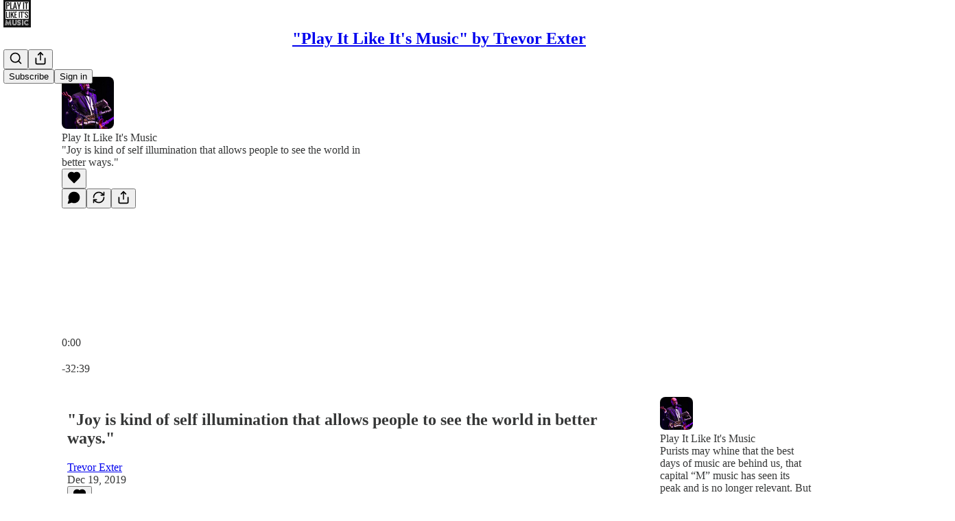

--- FILE ---
content_type: text/html; charset=utf-8
request_url: https://playitlikeitsmusic.substack.com/p/008-james-mcbride-409
body_size: 49429
content:
<!DOCTYPE html>
<html lang="en">
    <head>
        <meta charset="utf-8" />
        <meta name="norton-safeweb-site-verification" content="24usqpep0ejc5w6hod3dulxwciwp0djs6c6ufp96av3t4whuxovj72wfkdjxu82yacb7430qjm8adbd5ezlt4592dq4zrvadcn9j9n-0btgdzpiojfzno16-fnsnu7xd" />
        
        <link rel="preconnect" href="https://substackcdn.com" />
        

        
            <title data-rh="true">&quot;Joy is kind of self illumination that allows people to see the world in better ways.&quot;</title>
            
            <meta data-rh="true" name="twitter:player" content="https://playitlikeitsmusic.substack.com/embed/podcast/008-james-mcbride-409?autoplay=1"/><meta data-rh="true" name="twitter:player:width" content="1"/><meta data-rh="true" name="twitter:player:height" content="1"/><meta data-rh="true" name="twitter:text:player_width" content="1"/><meta data-rh="true" name="twitter:text:player_height" content="1"/><meta data-rh="true" property="og:type" content="article"/><meta data-rh="true" property="og:title" content="&quot;Joy is kind of self illumination that allows people to see the world in better ways.&quot;"/><meta data-rh="true" name="twitter:title" content="&quot;Joy is kind of self illumination that allows people to see the world in better ways.&quot;"/><meta data-rh="true" name="description" content="Listen now (32 min) | 008 James McBride: First of all it&#x27;s all storytelling. It’s just a different form. Music tells stories, and so do books."/><meta data-rh="true" property="og:description" content="Listen now (32 min) | 008 James McBride: First of all it&#x27;s all storytelling. It’s just a different form. Music tells stories, and so do books."/><meta data-rh="true" name="twitter:description" content="Listen now (32 min) | 008 James McBride: First of all it&#x27;s all storytelling. It’s just a different form. Music tells stories, and so do books."/><meta data-rh="true" property="og:image" content="https://substackcdn.com/image/fetch/$s_!INvW!,w_1200,h_600,c_fill,f_jpg,q_auto:good,fl_progressive:steep,g_auto/https%3A%2F%2Fbucketeer-e05bbc84-baa3-437e-9518-adb32be77984.s3.amazonaws.com%2Fpublic%2Fimages%2F5a4cf275-d834-4b69-891e-5051629c9b1b_800x534.jpeg"/><meta data-rh="true" name="twitter:image" content="https://substackcdn.com/image/fetch/$s_!bx2Q!,f_auto,q_auto:best,fl_progressive:steep/https%3A%2F%2Fplayitlikeitsmusic.substack.com%2Fapi%2Fv1%2Fpost_preview%2F176541%2Ftwitter.jpg%3Fversion%3D4"/><meta data-rh="true" name="twitter:card" content="summary_large_image"/><meta data-rh="true" property="interactionStatistic" content="[{&quot;@type&quot;:&quot;InteractionCounter&quot;,&quot;interactionType&quot;:&quot;https://schema.org/LikeAction&quot;,&quot;userInteractionCount&quot;:0},{&quot;@type&quot;:&quot;InteractionCounter&quot;,&quot;interactionType&quot;:&quot;https://schema.org/CommentAction&quot;,&quot;userInteractionCount&quot;:0}]"/>
            
            
        

        

        <style>
          @layer legacy, tailwind, pencraftReset, pencraft;
        </style>

        
        <link rel="preload" as="style" href="https://substackcdn.com/bundle/theme/main.b848442bfa49981554c9.css" />
        
        
        
        <link rel="preload" as="font" href="https://fonts.gstatic.com/s/spectral/v13/rnCr-xNNww_2s0amA9M5knjsS_ul.woff2" crossorigin />
        

        
            
                <link rel="stylesheet" type="text/css" href="https://substackcdn.com/bundle/static/css/7276.3fc6a5c9.css" />
            
                <link rel="stylesheet" type="text/css" href="https://substackcdn.com/bundle/static/css/8447.474bb763.css" />
            
                <link rel="stylesheet" type="text/css" href="https://substackcdn.com/bundle/static/css/3745.b8c40cc4.css" />
            
                <link rel="stylesheet" type="text/css" href="https://substackcdn.com/bundle/static/css/9810.c0d3af28.css" />
            
                <link rel="stylesheet" type="text/css" href="https://substackcdn.com/bundle/static/css/5038.2a219c4c.css" />
            
                <link rel="stylesheet" type="text/css" href="https://substackcdn.com/bundle/static/css/5925.9af1e3a5.css" />
            
                <link rel="stylesheet" type="text/css" href="https://substackcdn.com/bundle/static/css/9431.ca2acfa7.css" />
            
                <link rel="stylesheet" type="text/css" href="https://substackcdn.com/bundle/static/css/3928.6f40eed9.css" />
            
                <link rel="stylesheet" type="text/css" href="https://substackcdn.com/bundle/static/css/6156.b5d34e24.css" />
            
                <link rel="stylesheet" type="text/css" href="https://substackcdn.com/bundle/static/css/1314.a4773d73.css" />
            
                <link rel="stylesheet" type="text/css" href="https://substackcdn.com/bundle/static/css/405.a675d426.css" />
            
                <link rel="stylesheet" type="text/css" href="https://substackcdn.com/bundle/static/css/main.4d345e33.css" />
            
                <link rel="stylesheet" type="text/css" href="https://substackcdn.com/bundle/static/css/405.a675d426.css" />
            
                <link rel="stylesheet" type="text/css" href="https://substackcdn.com/bundle/static/css/1314.a4773d73.css" />
            
                <link rel="stylesheet" type="text/css" href="https://substackcdn.com/bundle/static/css/6156.b5d34e24.css" />
            
                <link rel="stylesheet" type="text/css" href="https://substackcdn.com/bundle/static/css/3928.6f40eed9.css" />
            
                <link rel="stylesheet" type="text/css" href="https://substackcdn.com/bundle/static/css/9431.ca2acfa7.css" />
            
                <link rel="stylesheet" type="text/css" href="https://substackcdn.com/bundle/static/css/5925.9af1e3a5.css" />
            
                <link rel="stylesheet" type="text/css" href="https://substackcdn.com/bundle/static/css/5038.2a219c4c.css" />
            
                <link rel="stylesheet" type="text/css" href="https://substackcdn.com/bundle/static/css/9810.c0d3af28.css" />
            
                <link rel="stylesheet" type="text/css" href="https://substackcdn.com/bundle/static/css/6379.813be60f.css" />
            
        

        
        
        
        
        <meta name="viewport" content="width=device-width, initial-scale=1, maximum-scale=1, user-scalable=0, viewport-fit=cover" />
        <meta name="author" content="Trevor Exter" />
        <meta property="og:url" content="https://playitlikeitsmusic.substack.com/p/008-james-mcbride-409" />
        
        
        <link rel="canonical" href="https://playitlikeitsmusic.substack.com/p/008-james-mcbride-409" />
        

        

        

        

        
            
                <link rel="shortcut icon" href="https://substackcdn.com/image/fetch/$s_!CW5z!,f_auto,q_auto:good,fl_progressive:steep/https%3A%2F%2Fbucketeer-e05bbc84-baa3-437e-9518-adb32be77984.s3.amazonaws.com%2Fpublic%2Fimages%2F03c8aee0-8aea-413c-9a3c-0d933db1d551%2Ffavicon.ico">
            
        
            
                <link rel="icon" type="image/png" sizes="16x16" href="https://substackcdn.com/image/fetch/$s_!hdWb!,f_auto,q_auto:good,fl_progressive:steep/https%3A%2F%2Fbucketeer-e05bbc84-baa3-437e-9518-adb32be77984.s3.amazonaws.com%2Fpublic%2Fimages%2F03c8aee0-8aea-413c-9a3c-0d933db1d551%2Ffavicon-16x16.png">
            
        
            
                <link rel="icon" type="image/png" sizes="32x32" href="https://substackcdn.com/image/fetch/$s_!xl4S!,f_auto,q_auto:good,fl_progressive:steep/https%3A%2F%2Fbucketeer-e05bbc84-baa3-437e-9518-adb32be77984.s3.amazonaws.com%2Fpublic%2Fimages%2F03c8aee0-8aea-413c-9a3c-0d933db1d551%2Ffavicon-32x32.png">
            
        
            
                <link rel="apple-touch-icon" sizes="57x57" href="https://substackcdn.com/image/fetch/$s_!uSB_!,f_auto,q_auto:good,fl_progressive:steep/https%3A%2F%2Fbucketeer-e05bbc84-baa3-437e-9518-adb32be77984.s3.amazonaws.com%2Fpublic%2Fimages%2F03c8aee0-8aea-413c-9a3c-0d933db1d551%2Fapple-touch-icon-57x57.png">
            
        
            
                <link rel="apple-touch-icon" sizes="60x60" href="https://substackcdn.com/image/fetch/$s_!cwbC!,f_auto,q_auto:good,fl_progressive:steep/https%3A%2F%2Fbucketeer-e05bbc84-baa3-437e-9518-adb32be77984.s3.amazonaws.com%2Fpublic%2Fimages%2F03c8aee0-8aea-413c-9a3c-0d933db1d551%2Fapple-touch-icon-60x60.png">
            
        
            
                <link rel="apple-touch-icon" sizes="72x72" href="https://substackcdn.com/image/fetch/$s_!WLld!,f_auto,q_auto:good,fl_progressive:steep/https%3A%2F%2Fbucketeer-e05bbc84-baa3-437e-9518-adb32be77984.s3.amazonaws.com%2Fpublic%2Fimages%2F03c8aee0-8aea-413c-9a3c-0d933db1d551%2Fapple-touch-icon-72x72.png">
            
        
            
                <link rel="apple-touch-icon" sizes="76x76" href="https://substackcdn.com/image/fetch/$s_!jD0c!,f_auto,q_auto:good,fl_progressive:steep/https%3A%2F%2Fbucketeer-e05bbc84-baa3-437e-9518-adb32be77984.s3.amazonaws.com%2Fpublic%2Fimages%2F03c8aee0-8aea-413c-9a3c-0d933db1d551%2Fapple-touch-icon-76x76.png">
            
        
            
                <link rel="apple-touch-icon" sizes="114x114" href="https://substackcdn.com/image/fetch/$s_!O5D0!,f_auto,q_auto:good,fl_progressive:steep/https%3A%2F%2Fbucketeer-e05bbc84-baa3-437e-9518-adb32be77984.s3.amazonaws.com%2Fpublic%2Fimages%2F03c8aee0-8aea-413c-9a3c-0d933db1d551%2Fapple-touch-icon-114x114.png">
            
        
            
                <link rel="apple-touch-icon" sizes="120x120" href="https://substackcdn.com/image/fetch/$s_!uJJY!,f_auto,q_auto:good,fl_progressive:steep/https%3A%2F%2Fbucketeer-e05bbc84-baa3-437e-9518-adb32be77984.s3.amazonaws.com%2Fpublic%2Fimages%2F03c8aee0-8aea-413c-9a3c-0d933db1d551%2Fapple-touch-icon-120x120.png">
            
        
            
                <link rel="apple-touch-icon" sizes="144x144" href="https://substackcdn.com/image/fetch/$s_!6ITu!,f_auto,q_auto:good,fl_progressive:steep/https%3A%2F%2Fbucketeer-e05bbc84-baa3-437e-9518-adb32be77984.s3.amazonaws.com%2Fpublic%2Fimages%2F03c8aee0-8aea-413c-9a3c-0d933db1d551%2Fapple-touch-icon-144x144.png">
            
        
            
                <link rel="apple-touch-icon" sizes="152x152" href="https://substackcdn.com/image/fetch/$s_!J-RZ!,f_auto,q_auto:good,fl_progressive:steep/https%3A%2F%2Fbucketeer-e05bbc84-baa3-437e-9518-adb32be77984.s3.amazonaws.com%2Fpublic%2Fimages%2F03c8aee0-8aea-413c-9a3c-0d933db1d551%2Fapple-touch-icon-152x152.png">
            
        
            
                <link rel="apple-touch-icon" sizes="167x167" href="https://substackcdn.com/image/fetch/$s_!MuZ-!,f_auto,q_auto:good,fl_progressive:steep/https%3A%2F%2Fbucketeer-e05bbc84-baa3-437e-9518-adb32be77984.s3.amazonaws.com%2Fpublic%2Fimages%2F03c8aee0-8aea-413c-9a3c-0d933db1d551%2Fapple-touch-icon-167x167.png">
            
        
            
                <link rel="apple-touch-icon" sizes="180x180" href="https://substackcdn.com/image/fetch/$s_!Usab!,f_auto,q_auto:good,fl_progressive:steep/https%3A%2F%2Fbucketeer-e05bbc84-baa3-437e-9518-adb32be77984.s3.amazonaws.com%2Fpublic%2Fimages%2F03c8aee0-8aea-413c-9a3c-0d933db1d551%2Fapple-touch-icon-180x180.png">
            
        
            
                <link rel="apple-touch-icon" sizes="1024x1024" href="https://substackcdn.com/image/fetch/$s_!n2m7!,f_auto,q_auto:good,fl_progressive:steep/https%3A%2F%2Fbucketeer-e05bbc84-baa3-437e-9518-adb32be77984.s3.amazonaws.com%2Fpublic%2Fimages%2F03c8aee0-8aea-413c-9a3c-0d933db1d551%2Fapple-touch-icon-1024x1024.png">
            
        
            
        
            
        
            
        

        

        
            <link rel="alternate" type="application/rss+xml" href="/feed" title="&#34;Play It Like It&#39;s Music&#34; by Trevor Exter"/>
        

        
        
          <style>
            @font-face{font-family:'Spectral';font-style:italic;font-weight:400;font-display:fallback;src:url(https://fonts.gstatic.com/s/spectral/v13/rnCt-xNNww_2s0amA9M8on7mTNmnUHowCw.woff2) format('woff2');unicode-range:U+0301,U+0400-045F,U+0490-0491,U+04B0-04B1,U+2116}@font-face{font-family:'Spectral';font-style:italic;font-weight:400;font-display:fallback;src:url(https://fonts.gstatic.com/s/spectral/v13/rnCt-xNNww_2s0amA9M8onXmTNmnUHowCw.woff2) format('woff2');unicode-range:U+0102-0103,U+0110-0111,U+0128-0129,U+0168-0169,U+01A0-01A1,U+01AF-01B0,U+0300-0301,U+0303-0304,U+0308-0309,U+0323,U+0329,U+1EA0-1EF9,U+20AB}@font-face{font-family:'Spectral';font-style:italic;font-weight:400;font-display:fallback;src:url(https://fonts.gstatic.com/s/spectral/v13/rnCt-xNNww_2s0amA9M8onTmTNmnUHowCw.woff2) format('woff2');unicode-range:U+0100-02AF,U+0304,U+0308,U+0329,U+1E00-1E9F,U+1EF2-1EFF,U+2020,U+20A0-20AB,U+20AD-20CF,U+2113,U+2C60-2C7F,U+A720-A7FF}@font-face{font-family:'Spectral';font-style:italic;font-weight:400;font-display:fallback;src:url(https://fonts.gstatic.com/s/spectral/v13/rnCt-xNNww_2s0amA9M8onrmTNmnUHo.woff2) format('woff2');unicode-range:U+0000-00FF,U+0131,U+0152-0153,U+02BB-02BC,U+02C6,U+02DA,U+02DC,U+0304,U+0308,U+0329,U+2000-206F,U+2074,U+20AC,U+2122,U+2191,U+2193,U+2212,U+2215,U+FEFF,U+FFFD}@font-face{font-family:'Spectral';font-style:normal;font-weight:400;font-display:fallback;src:url(https://fonts.gstatic.com/s/spectral/v13/rnCr-xNNww_2s0amA9M9knjsS_ulYHs.woff2) format('woff2');unicode-range:U+0301,U+0400-045F,U+0490-0491,U+04B0-04B1,U+2116}@font-face{font-family:'Spectral';font-style:normal;font-weight:400;font-display:fallback;src:url(https://fonts.gstatic.com/s/spectral/v13/rnCr-xNNww_2s0amA9M2knjsS_ulYHs.woff2) format('woff2');unicode-range:U+0102-0103,U+0110-0111,U+0128-0129,U+0168-0169,U+01A0-01A1,U+01AF-01B0,U+0300-0301,U+0303-0304,U+0308-0309,U+0323,U+0329,U+1EA0-1EF9,U+20AB}@font-face{font-family:'Spectral';font-style:normal;font-weight:400;font-display:fallback;src:url(https://fonts.gstatic.com/s/spectral/v13/rnCr-xNNww_2s0amA9M3knjsS_ulYHs.woff2) format('woff2');unicode-range:U+0100-02AF,U+0304,U+0308,U+0329,U+1E00-1E9F,U+1EF2-1EFF,U+2020,U+20A0-20AB,U+20AD-20CF,U+2113,U+2C60-2C7F,U+A720-A7FF}@font-face{font-family:'Spectral';font-style:normal;font-weight:400;font-display:fallback;src:url(https://fonts.gstatic.com/s/spectral/v13/rnCr-xNNww_2s0amA9M5knjsS_ul.woff2) format('woff2');unicode-range:U+0000-00FF,U+0131,U+0152-0153,U+02BB-02BC,U+02C6,U+02DA,U+02DC,U+0304,U+0308,U+0329,U+2000-206F,U+2074,U+20AC,U+2122,U+2191,U+2193,U+2212,U+2215,U+FEFF,U+FFFD}@font-face{font-family:'Spectral';font-style:normal;font-weight:600;font-display:fallback;src:url(https://fonts.gstatic.com/s/spectral/v13/rnCs-xNNww_2s0amA9vmtm3FafaPWnIIMrY.woff2) format('woff2');unicode-range:U+0301,U+0400-045F,U+0490-0491,U+04B0-04B1,U+2116}@font-face{font-family:'Spectral';font-style:normal;font-weight:600;font-display:fallback;src:url(https://fonts.gstatic.com/s/spectral/v13/rnCs-xNNww_2s0amA9vmtm3OafaPWnIIMrY.woff2) format('woff2');unicode-range:U+0102-0103,U+0110-0111,U+0128-0129,U+0168-0169,U+01A0-01A1,U+01AF-01B0,U+0300-0301,U+0303-0304,U+0308-0309,U+0323,U+0329,U+1EA0-1EF9,U+20AB}@font-face{font-family:'Spectral';font-style:normal;font-weight:600;font-display:fallback;src:url(https://fonts.gstatic.com/s/spectral/v13/rnCs-xNNww_2s0amA9vmtm3PafaPWnIIMrY.woff2) format('woff2');unicode-range:U+0100-02AF,U+0304,U+0308,U+0329,U+1E00-1E9F,U+1EF2-1EFF,U+2020,U+20A0-20AB,U+20AD-20CF,U+2113,U+2C60-2C7F,U+A720-A7FF}@font-face{font-family:'Spectral';font-style:normal;font-weight:600;font-display:fallback;src:url(https://fonts.gstatic.com/s/spectral/v13/rnCs-xNNww_2s0amA9vmtm3BafaPWnII.woff2) format('woff2');unicode-range:U+0000-00FF,U+0131,U+0152-0153,U+02BB-02BC,U+02C6,U+02DA,U+02DC,U+0304,U+0308,U+0329,U+2000-206F,U+2074,U+20AC,U+2122,U+2191,U+2193,U+2212,U+2215,U+FEFF,U+FFFD}
            
          </style>
        
        

        <style>:root{--color_theme_bg_pop:#ffd738;--background_pop:#ffd738;--cover_bg_color:#FFFFFF;--cover_bg_color_secondary:#f0f0f0;--background_pop_darken:#ffd21f;--print_on_pop:#363737;--color_theme_bg_pop_darken:#ffd21f;--color_theme_print_on_pop:#363737;--color_theme_bg_pop_20:rgba(255, 215, 56, 0.2);--color_theme_bg_pop_30:rgba(255, 215, 56, 0.3);--border_subtle:#f6f2df;--background_subtle:rgba(255, 249, 225, 0.4);--print_pop:hsl(47.9396984924623, 100%, 40%);--color_theme_accent:hsl(47.9396984924623, 100%, 40%);--cover_print_primary:#363737;--cover_print_secondary:#757575;--cover_print_tertiary:#b6b6b6;--cover_border_color:#ffd738;--home_hero:newspaper;--home_posts:list;--background_contrast_1:#f0f0f0;--background_contrast_2:#dddddd;--background_contrast_3:#b7b7b7;--background_contrast_4:#929292;--background_contrast_5:#515151;--color_theme_detail:#e6e6e6;--background_contrast_pop:rgba(255, 215, 56, 0.4);--color_theme_bg_contrast_pop:rgba(255, 215, 56, 0.4);--input_background:#ffffff;--cover_input_background:#ffffff;--tooltip_background:#191919;--background_pop_rgb:255, 215, 56;--background_pop_rgb_pc:255 215 56;--color_theme_bg_pop_rgb:255, 215, 56;--color_theme_bg_pop_rgb_pc:255 215 56;}</style>

        
            <link rel="stylesheet" href="https://substackcdn.com/bundle/theme/main.b848442bfa49981554c9.css" />
        

        <style></style>

        

        

        

        
    </head>

    <body class="">
        

        

        

        

        

        

        <div id="entry">
            <div id="main" class="main typography use-theme-bg"><div class="pencraft pc-display-contents pc-reset pubTheme-yiXxQA"><div data-testid="navbar" class="main-menu"><div class="mainMenuContent-DME8DR"><div style="position:relative;height:71px;" class="pencraft pc-display-flex pc-gap-12 pc-paddingLeft-20 pc-paddingRight-20 pc-justifyContent-space-between pc-alignItems-center pc-reset border-bottom-detail-k1F6C4 topBar-pIF0J1"><div style="flex-basis:0px;flex-grow:1;" class="logoContainer-p12gJb"><a href="/" native class="pencraft pc-display-contents pc-reset"><div draggable="false" class="pencraft pc-display-flex pc-position-relative pc-reset"><div style="width:40px;height:40px;" class="pencraft pc-display-flex pc-reset bg-white-ZBV5av pc-borderRadius-sm overflow-hidden-WdpwT6 sizing-border-box-DggLA4"><picture><source type="image/webp" srcset="https://substackcdn.com/image/fetch/$s_!rF52!,w_80,h_80,c_fill,f_webp,q_auto:good,fl_progressive:steep,g_auto/https%3A%2F%2Fbucketeer-e05bbc84-baa3-437e-9518-adb32be77984.s3.amazonaws.com%2Fpublic%2Fimages%2F1bac6926-fcc4-477d-8630-7cf39ae13e03_256x256.png"/><img src="https://substackcdn.com/image/fetch/$s_!rF52!,w_80,h_80,c_fill,f_auto,q_auto:good,fl_progressive:steep,g_auto/https%3A%2F%2Fbucketeer-e05bbc84-baa3-437e-9518-adb32be77984.s3.amazonaws.com%2Fpublic%2Fimages%2F1bac6926-fcc4-477d-8630-7cf39ae13e03_256x256.png" sizes="100vw" alt="&quot;Play It Like It's Music&quot; by Trevor Exter" width="80" height="80" style="width:40px;height:40px;" draggable="false" class="img-OACg1c object-fit-cover-u4ReeV pencraft pc-reset"/></picture></div></div></a></div><div style="flex-grow:0;" class="titleContainer-DJYq5v"><h1 class="pencraft pc-reset font-pub-headings-FE5byy reset-IxiVJZ title-oOnUGd"><a href="/" class="pencraft pc-display-contents pc-reset">&quot;Play It Like It's Music&quot; by Trevor Exter</a></h1></div><div style="flex-basis:0px;flex-grow:1;" class="pencraft pc-display-flex pc-justifyContent-flex-end pc-alignItems-center pc-reset"><div class="buttonsContainer-SJBuep"><div class="pencraft pc-display-flex pc-gap-8 pc-justifyContent-flex-end pc-alignItems-center pc-reset navbar-buttons"><div class="pencraft pc-display-flex pc-gap-4 pc-reset"><span data-state="closed"><button tabindex="0" type="button" aria-label="Search" class="pencraft pc-reset pencraft iconButton-mq_Et5 iconButtonBase-dJGHgN buttonBase-GK1x3M buttonStyle-r7yGCK size_md-gCDS3o priority_tertiary-rlke8z"><svg xmlns="http://www.w3.org/2000/svg" width="20" height="20" viewBox="0 0 24 24" fill="none" stroke="currentColor" stroke-width="2" stroke-linecap="round" stroke-linejoin="round" class="lucide lucide-search"><circle cx="11" cy="11" r="8"></circle><path d="m21 21-4.3-4.3"></path></svg></button></span><button tabindex="0" type="button" aria-label="Share Publication" id="headlessui-menu-button-P0-5" aria-haspopup="menu" aria-expanded="false" data-headlessui-state class="pencraft pc-reset pencraft iconButton-mq_Et5 iconButtonBase-dJGHgN buttonBase-GK1x3M buttonStyle-r7yGCK size_md-gCDS3o priority_tertiary-rlke8z"><svg xmlns="http://www.w3.org/2000/svg" width="20" height="20" viewBox="0 0 24 24" fill="none" stroke="currentColor" stroke-width="2" stroke-linecap="round" stroke-linejoin="round" class="lucide lucide-share"><path d="M4 12v8a2 2 0 0 0 2 2h12a2 2 0 0 0 2-2v-8"></path><polyline points="16 6 12 2 8 6"></polyline><line x1="12" x2="12" y1="2" y2="15"></line></svg></button></div><button tabindex="0" type="button" data-testid="noncontributor-cta-button" class="pencraft pc-reset pencraft buttonBase-GK1x3M buttonText-X0uSmG buttonStyle-r7yGCK priority_primary-RfbeYt size_md-gCDS3o">Subscribe</button><button tabindex="0" type="button" native data-href="https://substack.com/sign-in?redirect=%2Fp%2F008-james-mcbride-409&amp;for_pub=playitlikeitsmusic" class="pencraft pc-reset pencraft buttonBase-GK1x3M buttonText-X0uSmG buttonStyle-r7yGCK priority_tertiary-rlke8z size_md-gCDS3o">Sign in</button></div></div></div></div></div><div style="height:72px;"></div></div></div><div><script type="application/ld+json">{"@context":"https://schema.org","@type":"NewsArticle","url":"https://playitlikeitsmusic.substack.com/p/008-james-mcbride-409","mainEntityOfPage":"https://playitlikeitsmusic.substack.com/p/008-james-mcbride-409","headline":"\"Joy is kind of self illumination that allows people to see the world in better ways.\"","description":"Listen now (32 min) | 008 James McBride: First of all it's all storytelling. It\u2019s just a different form. Music tells stories, and so do books.","image":[{"@type":"ImageObject","url":"https://substackcdn.com/image/fetch/$s_!INvW!,f_auto,q_auto:good,fl_progressive:steep/https%3A%2F%2Fbucketeer-e05bbc84-baa3-437e-9518-adb32be77984.s3.amazonaws.com%2Fpublic%2Fimages%2F5a4cf275-d834-4b69-891e-5051629c9b1b_800x534.jpeg"}],"datePublished":"2019-12-19T19:29:00+00:00","dateModified":"2019-12-19T19:29:00+00:00","isAccessibleForFree":true,"author":[{"@type":"Person","name":"Trevor Exter","url":"https://substack.com/@playitlikeitsmusic","description":"Applied musician and producer.\nMusic is not content, it's connection. ","identifier":"user:1408142","sameAs":["https://twitter.com/trevorexter"],"image":{"@type":"ImageObject","contentUrl":"https://substackcdn.com/image/fetch/$s_!z_4E!,f_auto,q_auto:good,fl_progressive:steep/https%3A%2F%2Fbucketeer-e05bbc84-baa3-437e-9518-adb32be77984.s3.amazonaws.com%2Fpublic%2Fimages%2F450e5e70-3e1a-4fc6-bb72-7db94583d0f3_2240x2007.jpeg","thumbnailUrl":"https://substackcdn.com/image/fetch/$s_!z_4E!,w_128,h_128,c_limit,f_auto,q_auto:good,fl_progressive:steep/https%3A%2F%2Fbucketeer-e05bbc84-baa3-437e-9518-adb32be77984.s3.amazonaws.com%2Fpublic%2Fimages%2F450e5e70-3e1a-4fc6-bb72-7db94583d0f3_2240x2007.jpeg"}}],"publisher":{"@type":"Organization","name":"\"Play It Like It's Music\" by Trevor Exter","url":"https://playitlikeitsmusic.substack.com","description":"Music is not content, it's connection.","interactionStatistic":{"@type":"InteractionCounter","name":"Subscribers","interactionType":"https://schema.org/SubscribeAction","userInteractionCount":100},"identifier":"pub:4858","logo":{"@type":"ImageObject","url":"https://substackcdn.com/image/fetch/$s_!rF52!,f_auto,q_auto:good,fl_progressive:steep/https%3A%2F%2Fbucketeer-e05bbc84-baa3-437e-9518-adb32be77984.s3.amazonaws.com%2Fpublic%2Fimages%2F1bac6926-fcc4-477d-8630-7cf39ae13e03_256x256.png","contentUrl":"https://substackcdn.com/image/fetch/$s_!rF52!,f_auto,q_auto:good,fl_progressive:steep/https%3A%2F%2Fbucketeer-e05bbc84-baa3-437e-9518-adb32be77984.s3.amazonaws.com%2Fpublic%2Fimages%2F1bac6926-fcc4-477d-8630-7cf39ae13e03_256x256.png","thumbnailUrl":"https://substackcdn.com/image/fetch/$s_!rF52!,w_128,h_128,c_limit,f_auto,q_auto:good,fl_progressive:steep/https%3A%2F%2Fbucketeer-e05bbc84-baa3-437e-9518-adb32be77984.s3.amazonaws.com%2Fpublic%2Fimages%2F1bac6926-fcc4-477d-8630-7cf39ae13e03_256x256.png"},"image":{"@type":"ImageObject","url":"https://substackcdn.com/image/fetch/$s_!rF52!,f_auto,q_auto:good,fl_progressive:steep/https%3A%2F%2Fbucketeer-e05bbc84-baa3-437e-9518-adb32be77984.s3.amazonaws.com%2Fpublic%2Fimages%2F1bac6926-fcc4-477d-8630-7cf39ae13e03_256x256.png","contentUrl":"https://substackcdn.com/image/fetch/$s_!rF52!,f_auto,q_auto:good,fl_progressive:steep/https%3A%2F%2Fbucketeer-e05bbc84-baa3-437e-9518-adb32be77984.s3.amazonaws.com%2Fpublic%2Fimages%2F1bac6926-fcc4-477d-8630-7cf39ae13e03_256x256.png","thumbnailUrl":"https://substackcdn.com/image/fetch/$s_!rF52!,w_128,h_128,c_limit,f_auto,q_auto:good,fl_progressive:steep/https%3A%2F%2Fbucketeer-e05bbc84-baa3-437e-9518-adb32be77984.s3.amazonaws.com%2Fpublic%2Fimages%2F1bac6926-fcc4-477d-8630-7cf39ae13e03_256x256.png"},"sameAs":["https://twitter.com/trevorexter"]}}</script><div aria-label="Post" role="main" class="single-post-container"><div><div class="single-post"><div class="pencraft pc-display-contents pc-reset pubTheme-yiXxQA"><article class="typography podcast-post post shows-post"><div class="visibility-check"></div><div><div class="player-wrapper-outer-eAOhcD"><div class="player-wrapper-inner-KUdif0"><div class="pencraft pc-display-contents pc-reset dark-theme"><div style="min-height:400px;" class="pencraft pc-position-relative pc-reset"><div style="background-image:url(https://substackcdn.com/image/fetch/$s_!Pbtn!,f_auto,q_auto:good,fl_progressive:steep/https%3A%2F%2Fbucketeer-e05bbc84-baa3-437e-9518-adb32be77984.s3.amazonaws.com%2Fpublic%2Fimages%2Fc591ae8c-77c5-4373-a2b2-1f1806b43c21_3000x3000);" class="pencraft pc-display-flex pc-position-absolute pc-inset-0 pc-reset pc-borderRadius-md backgroundImage-Eijlhi"></div><div style="backdrop-filter:blur(120px);-webkit-backdrop-filter:blur(120px);-webkit-filter:brightness(0.7);filter:brightness(0.7);background:linear-gradient(180deg, rgba(68,68,68,0.75), rgba(68,68,68,0.75)), var(--color-dark-bg-secondary);" class="pencraft pc-display-flex pc-position-absolute pc-inset-0 pc-reset pc-borderRadius-md"></div><div class="pencraft pc-display-flex pc-flexDirection-column pc-position-absolute pc-inset-0 pc-reset"><div class="pencraft pc-display-flex pc-justifyContent-space-between pc-alignItems-stretch pc-reset flex-grow-rzmknG"><div class="pencraft pc-padding-24 pc-reset flex-grow-rzmknG overflow-hidden-WdpwT6"><div class="pencraft pc-display-flex pc-gap-16 pc-alignItems-center pc-alignSelf-flex-start pc-reset flex-grow-rzmknG header-PjQum5"><a href="https://playitlikeitsmusic.substack.com" native style="width:76px;height:76px;"><img src="https://substackcdn.com/image/fetch/$s_!yNHb!,w_152,h_152,c_fill,f_auto,q_auto:good,fl_progressive:steep,g_auto/https%3A%2F%2Fbucketeer-e05bbc84-baa3-437e-9518-adb32be77984.s3.amazonaws.com%2Fpublic%2Fimages%2Fc5df5af9-69fa-475d-a136-2a90810be38e_400x400" width="76" height="76" alt="&quot;Play It Like It's Music&quot; by Trevor Exter" name="&quot;Play It Like It's Music&quot; by Trevor Exter" class="pencraft pc-reset outline-detail-vcQLyr pub-logo-m0IFm6 static-XUAQjT"/></a><div class="pencraft pc-display-flex pc-flexDirection-column pc-gap-4 pc-minWidth-0 pc-reset flex-grow-rzmknG"><div class="pencraft pc-reset overflow-hidden-WdpwT6 ellipsis-Jb8om8 color-vibrance-secondary-k5eqjt line-height-20-t4M0El font-text-qe4AeH size-13-hZTUKr weight-regular-mUq6Gb reset-IxiVJZ">Play It Like It's Music</div><div style="max-width:460px;" class="pencraft pc-reset overflow-hidden-WdpwT6 ellipsis-Jb8om8 color-vibrance-primary-KHCdqV line-height-20-t4M0El font-text-qe4AeH size-15-Psle70 weight-medium-fw81nC reset-IxiVJZ">&quot;Joy is kind of self illumination that allows people to see the world in better ways.&quot;</div></div></div></div><div class="pencraft pc-display-flex pc-paddingLeft-24 pc-paddingRight-24 pc-alignItems-center pc-reset"><div class="post-ufi style-large-on-dark themed vertically-stacked"><div class="like-button-container post-ufi-button style-large-on-dark"><button tabindex="0" type="button" aria-label="Like" aria-pressed="false" class="pencraft pc-reset pencraft post-ufi-button style-large-on-dark state-disabled no-label with-border"><svg role="img" style="height:20px;width:20px;" width="20" height="20" viewBox="0 0 24 24" fill="#000000" stroke-width="2" stroke="#000" xmlns="http://www.w3.org/2000/svg" class="icon"><g><title></title><svg xmlns="http://www.w3.org/2000/svg" width="24" height="24" viewBox="0 0 24 24" stroke-width="2" stroke-linecap="round" stroke-linejoin="round" class="lucide lucide-heart"><path d="M19 14c1.49-1.46 3-3.21 3-5.5A5.5 5.5 0 0 0 16.5 3c-1.76 0-3 .5-4.5 2-1.5-1.5-2.74-2-4.5-2A5.5 5.5 0 0 0 2 8.5c0 2.3 1.5 4.05 3 5.5l7 7Z"></path></svg></g></svg></button></div><button tabindex="0" type="button" aria-label="View comments (0)" data-href="https://playitlikeitsmusic.substack.com/p/008-james-mcbride-409/comments" class="pencraft pc-reset pencraft post-ufi-button style-large-on-dark post-ufi-comment-button no-label with-border"><svg role="img" style="height:20px;width:20px;" width="20" height="20" viewBox="0 0 24 24" fill="#000000" stroke-width="2" stroke="#000" xmlns="http://www.w3.org/2000/svg" class="icon"><g><title></title><svg xmlns="http://www.w3.org/2000/svg" width="24" height="24" viewBox="0 0 24 24" stroke-width="2" stroke-linecap="round" stroke-linejoin="round" class="lucide lucide-message-circle"><path d="M7.9 20A9 9 0 1 0 4 16.1L2 22Z"></path></svg></g></svg></button><button tabindex="0" type="button" class="pencraft pc-reset pencraft post-ufi-button style-large-on-dark no-label with-border"><svg role="img" style="height:20px;width:20px;" width="20" height="20" viewBox="0 0 24 24" fill="none" stroke-width="2" stroke="#000" xmlns="http://www.w3.org/2000/svg" class="icon"><g><title></title><path d="M21 3V8M21 8H16M21 8L18 5.29962C16.7056 4.14183 15.1038 3.38328 13.3879 3.11547C11.6719 2.84766 9.9152 3.08203 8.32951 3.79031C6.74382 4.49858 5.39691 5.65051 4.45125 7.10715C3.5056 8.5638 3.00158 10.2629 3 11.9996M3 21V16M3 16H8M3 16L6 18.7C7.29445 19.8578 8.89623 20.6163 10.6121 20.8841C12.3281 21.152 14.0848 20.9176 15.6705 20.2093C17.2562 19.501 18.6031 18.3491 19.5487 16.8925C20.4944 15.4358 20.9984 13.7367 21 12" stroke-linecap="round" stroke-linejoin="round"></path></g></svg></button><button tabindex="0" type="button" data-href="javascript:void(0)" class="pencraft pc-reset pencraft post-ufi-button style-large-on-dark no-label with-border"><svg xmlns="http://www.w3.org/2000/svg" width="20" height="20" viewBox="0 0 24 24" fill="none" stroke="currentColor" stroke-width="2" stroke-linecap="round" stroke-linejoin="round" class="lucide lucide-share icon"><path d="M4 12v8a2 2 0 0 0 2 2h12a2 2 0 0 0 2-2v-8"></path><polyline points="16 6 12 2 8 6"></polyline><line x1="12" x2="12" y1="2" y2="15"></line></svg></button></div></div></div><div class="pencraft pc-display-flex pc-flexDirection-column pc-paddingLeft-16 pc-paddingRight-16 pc-position-absolute pc-reset controlsCentered-TEIxxh"><div class="pencraft pc-display-flex pc-gap-20 pc-justifyContent-space-between pc-alignItems-center pc-reset"><div style="width:60px;" role="button" aria-label="Change playback speed. Current speed is 1 times" class="pencraft pc-display-flex pc-justifyContent-center pc-reset"><div aria-hidden="true" class="pencraft pc-reset color-vibrance-secondary-k5eqjt line-height-24-jnGwiv font-text-qe4AeH size-17-JHHggF weight-medium-fw81nC reset-IxiVJZ playbackRate-o33VkZ">1×</div></div><div class="pencraft pc-display-flex pc-gap-32 pc-alignItems-center pc-reset"><div role="button" aria-label="Skip backward 15 seconds" class="skip-button-jgLOBO"><svg role="img" style="height:32px;width:29.09090909090909px;" width="29.09090909090909" height="32" viewBox="0 0 20 22" fill="white" stroke-width="1.8" stroke="none" xmlns="http://www.w3.org/2000/svg" class="skip-icon-YsbexL"><g><title></title><path d="M0 11.8557C0 13.2164 0.260417 14.4989 0.78125 15.7034C1.30208 16.9078 2.02148 17.969 2.93945 18.887C3.85742 19.7984 4.91536 20.5146 6.11328 21.0354C7.31771 21.5562 8.60026 21.8166 9.96094 21.8166C11.3216 21.8166 12.6009 21.5562 13.7988 21.0354C15.0033 20.5146 16.0645 19.7984 16.9824 18.887C17.9004 17.969 18.6198 16.9078 19.1406 15.7034C19.6615 14.4989 19.9219 13.2164 19.9219 11.8557C19.9219 10.6578 19.7168 9.51846 19.3066 8.43773C18.8965 7.357 18.3236 6.38044 17.5879 5.50805C16.8587 4.62914 16.0026 3.89672 15.0195 3.31078C14.043 2.71833 12.985 2.30818 11.8457 2.08031V0.693592C11.8457 0.342029 11.7448 0.12393 11.543 0.039295C11.3411 -0.0453404 11.1068 0.00674294 10.8398 0.195545L7.72461 2.37328C7.49674 2.52953 7.38281 2.71182 7.38281 2.92015C7.38281 3.12849 7.49674 3.31403 7.72461 3.47679L10.8301 5.6643C11.097 5.85961 11.3314 5.91495 11.5332 5.83031C11.7415 5.73916 11.8457 5.51781 11.8457 5.16625V3.77953C12.7702 3.98786 13.6198 4.33943 14.3945 4.83422C15.1758 5.32901 15.8529 5.93448 16.4258 6.65062C17.0052 7.36677 17.4544 8.16755 17.7734 9.05297C18.0924 9.93187 18.252 10.8661 18.252 11.8557C18.252 13.008 18.0371 14.0888 17.6074 15.0979C17.1842 16.1005 16.5918 16.9827 15.8301 17.7444C15.0749 18.4996 14.196 19.0888 13.1934 19.512C12.1908 19.9416 11.1133 20.1565 9.96094 20.1565C8.80859 20.1565 7.72786 19.9416 6.71875 19.512C5.71615 19.0888 4.83398 18.4996 4.07227 17.7444C3.31706 16.9827 2.72461 16.1005 2.29492 15.0979C1.87174 14.0888 1.66016 13.008 1.66016 11.8557C1.66016 10.9312 1.80339 10.0523 2.08984 9.21898C2.3763 8.37914 2.77669 7.61416 3.29102 6.92406C3.80534 6.23396 4.40755 5.64151 5.09766 5.14672C5.29948 4.99698 5.42643 4.81469 5.47852 4.59984C5.53711 4.385 5.50456 4.17666 5.38086 3.97484C5.25716 3.77953 5.07812 3.66234 4.84375 3.62328C4.60938 3.57771 4.38477 3.6363 4.16992 3.79906C3.33008 4.40453 2.59766 5.12719 1.97266 5.96703C1.34766 6.80036 0.86263 7.71833 0.517578 8.72094C0.172526 9.71703 0 10.762 0 11.8557ZM7.10938 15.8596C7.29818 15.8596 7.44792 15.801 7.55859 15.6838C7.66927 15.5601 7.72461 15.3941 7.72461 15.1858V9.02367C7.72461 8.76976 7.66602 8.58096 7.54883 8.45726C7.43164 8.32706 7.26237 8.26195 7.04102 8.26195C6.9043 8.26195 6.77734 8.28799 6.66016 8.34008C6.54297 8.38565 6.39648 8.46703 6.2207 8.58422L4.88281 9.49242C4.77214 9.57055 4.6875 9.65844 4.62891 9.75609C4.57682 9.84724 4.55078 9.94815 4.55078 10.0588C4.55078 10.2216 4.60612 10.3616 4.7168 10.4787C4.82747 10.5959 4.96094 10.6545 5.11719 10.6545C5.21484 10.6545 5.29622 10.6415 5.36133 10.6155C5.42643 10.5894 5.5013 10.5406 5.58594 10.469L6.52344 9.78539H6.50391V15.1858C6.50391 15.3876 6.55924 15.5504 6.66992 15.6741C6.7806 15.7978 6.92708 15.8596 7.10938 15.8596ZM12.0703 15.9768C12.8776 15.9768 13.5254 15.7392 14.0137 15.2639C14.5085 14.7821 14.7559 14.1474 14.7559 13.3596C14.7559 12.6435 14.5378 12.0543 14.1016 11.592C13.6654 11.1298 13.099 10.8987 12.4023 10.8987C12.0898 10.8987 11.7839 10.9703 11.4844 11.1135C11.1914 11.2567 10.9798 11.4521 10.8496 11.6995H10.8984L11.0742 9.49242H13.9941C14.1374 9.49242 14.2611 9.44034 14.3652 9.33617C14.4759 9.232 14.5312 9.09528 14.5312 8.92601C14.5312 8.76325 14.4759 8.63305 14.3652 8.53539C14.2611 8.43122 14.1374 8.37914 13.9941 8.37914H10.8789C10.3646 8.37914 10.0846 8.64932 10.0391 9.18969L9.82422 12.0022C9.80469 12.2431 9.85352 12.4254 9.9707 12.5491C10.0879 12.6662 10.2539 12.7248 10.4688 12.7248C10.625 12.7248 10.752 12.7053 10.8496 12.6662C10.9473 12.6272 11.0645 12.5556 11.2012 12.4514C11.39 12.2821 11.5658 12.1617 11.7285 12.0901C11.8913 12.012 12.0703 11.9729 12.2656 11.9729C12.6432 11.9729 12.9492 12.1031 13.1836 12.3635C13.418 12.6174 13.5352 12.956 13.5352 13.3791C13.5352 13.8088 13.4017 14.1636 13.1348 14.4436C12.8678 14.7235 12.5326 14.8635 12.1289 14.8635C11.8359 14.8635 11.5723 14.7886 11.3379 14.6389C11.1035 14.4827 10.9245 14.2776 10.8008 14.0237C10.7292 13.9 10.6478 13.8056 10.5566 13.7405C10.4655 13.6689 10.3581 13.633 10.2344 13.633C10.0716 13.633 9.93815 13.6851 9.83398 13.7893C9.73633 13.8935 9.6875 14.0302 9.6875 14.1995C9.6875 14.2646 9.69401 14.3297 9.70703 14.3948C9.72005 14.4599 9.73958 14.525 9.76562 14.5901C9.89583 14.9416 10.1628 15.2606 10.5664 15.5471C10.9766 15.8336 11.4779 15.9768 12.0703 15.9768Z"></path></g></svg></div><div style="width:72px;height:72px;" role="button" aria-label="Play" aria-pressed="false" class="pencraft pc-display-flex pc-justifyContent-center pc-alignItems-center pc-reset bg-glass-thick-QXWmTV playButton-VfYy0S"><svg role="img" style="height:20px;width:20px;" width="20" height="20" viewBox="0 0 16 16" fill="none" stroke-width="1.8" stroke="none" xmlns="http://www.w3.org/2000/svg" class="playButtonIcon-iVd8T6"><g><title></title><path d="M3.35866 16C2.58101 16 2 15.4101 2 14.4447V1.55531C2 0.598883 2.58101 0 3.35866 0C3.75196 0 4.10056 0.134078 4.54749 0.393296L15.1575 6.54302C15.9531 7.00782 16.3106 7.39218 16.3106 8C16.3106 8.61676 15.9531 9.00112 15.1575 9.45698L4.54749 15.6067C4.10056 15.8659 3.75196 16 3.35866 16Z"></path></g></svg></div><div role="button" aria-label="Skip forward 30 seconds" class="skip-button-jgLOBO"><svg role="img" style="height:32px;width:29.09090909090909px;" width="29.09090909090909" height="32" viewBox="0 0 20 22" fill="white" stroke-width="1.8" stroke="none" xmlns="http://www.w3.org/2000/svg" class="skip-icon-YsbexL"><g><title></title><path d="M13.1738 15.9615C13.7142 15.9615 14.1829 15.802 14.5801 15.483C14.9837 15.1574 15.2962 14.705 15.5176 14.1255C15.7454 13.5461 15.8594 12.8658 15.8594 12.0845C15.8594 11.2968 15.7454 10.6099 15.5176 10.024C15.2962 9.43803 14.9837 8.9823 14.5801 8.65678C14.1829 8.33126 13.7142 8.1685 13.1738 8.1685C12.6335 8.1685 12.1615 8.33126 11.7578 8.65678C11.3542 8.97579 11.0417 9.42827 10.8203 10.0142C10.599 10.6001 10.4883 11.2902 10.4883 12.0845C10.4883 12.8658 10.599 13.5461 10.8203 14.1255C11.0417 14.705 11.3542 15.1574 11.7578 15.483C12.1615 15.802 12.6335 15.9615 13.1738 15.9615ZM6.875 15.9615C7.64323 15.9615 8.27148 15.7531 8.75977 15.3365C9.25456 14.9133 9.50195 14.3729 9.50195 13.7154C9.50195 13.2401 9.35221 12.83 9.05273 12.4849C8.75326 12.1333 8.3724 11.9315 7.91016 11.8794V11.9283C8.28125 11.8632 8.59701 11.6613 8.85742 11.3228C9.12435 10.9843 9.25781 10.5969 9.25781 10.1607C9.25781 9.57475 9.03971 9.09624 8.60352 8.72514C8.17383 8.35405 7.61719 8.1685 6.93359 8.1685C6.34115 8.1685 5.82357 8.3215 5.38086 8.62749C4.93815 8.92697 4.66471 9.31108 4.56055 9.77983C4.54753 9.83842 4.53776 9.89376 4.53125 9.94585C4.52474 9.99793 4.52148 10.05 4.52148 10.1021C4.52148 10.2779 4.57031 10.4211 4.66797 10.5318C4.77214 10.6425 4.90885 10.6978 5.07812 10.6978C5.35156 10.6978 5.54036 10.5448 5.64453 10.2388C5.74219 9.93282 5.89518 9.7017 6.10352 9.54545C6.31185 9.38269 6.57878 9.30131 6.9043 9.30131C7.24935 9.30131 7.52604 9.39572 7.73438 9.58452C7.94922 9.76681 8.05664 10.0077 8.05664 10.3072C8.05664 10.6197 7.94922 10.8801 7.73438 11.0884C7.51953 11.2902 7.23958 11.3912 6.89453 11.3912H6.47461C6.31185 11.3912 6.18164 11.4432 6.08398 11.5474C5.98633 11.6451 5.9375 11.7818 5.9375 11.9576C5.9375 12.1203 5.98633 12.257 6.08398 12.3677C6.18815 12.4719 6.31836 12.524 6.47461 12.524H6.93359C7.35026 12.524 7.67904 12.6281 7.91992 12.8365C8.16081 13.0448 8.28125 13.3215 8.28125 13.6665C8.28125 13.9986 8.14779 14.2785 7.88086 14.5064C7.62044 14.7277 7.28841 14.8384 6.88477 14.8384C6.53971 14.8384 6.25 14.757 6.01562 14.5943C5.78125 14.4315 5.60872 14.1971 5.49805 13.8912C5.43945 13.7284 5.36458 13.6112 5.27344 13.5396C5.18229 13.468 5.07161 13.4322 4.94141 13.4322C4.77865 13.4322 4.64193 13.4875 4.53125 13.5982C4.42708 13.7089 4.375 13.8521 4.375 14.0279C4.375 14.08 4.37826 14.1353 4.38477 14.1939C4.39128 14.246 4.40104 14.2981 4.41406 14.3501C4.51823 14.8059 4.80469 15.19 5.27344 15.5025C5.74219 15.8085 6.27604 15.9615 6.875 15.9615ZM13.1738 14.7798C12.7441 14.7798 12.3991 14.5389 12.1387 14.0572C11.8848 13.5754 11.7578 12.9179 11.7578 12.0845C11.7578 11.2317 11.8848 10.5643 12.1387 10.0826C12.3926 9.59428 12.7376 9.35014 13.1738 9.35014C13.61 9.35014 13.9518 9.59103 14.1992 10.0728C14.4531 10.5546 14.5801 11.2251 14.5801 12.0845C14.5801 12.9179 14.4531 13.5754 14.1992 14.0572C13.9453 14.5389 13.6035 14.7798 13.1738 14.7798ZM9.96094 21.8111C11.3216 21.8111 12.6009 21.5507 13.7988 21.0298C15.0033 20.509 16.0645 19.7928 16.9824 18.8814C17.9004 17.9634 18.6198 16.9022 19.1406 15.6978C19.6615 14.4934 19.9219 13.2108 19.9219 11.8501C19.9219 10.7564 19.7493 9.71147 19.4043 8.71538C19.0592 7.71277 18.5742 6.7948 17.9492 5.96147C17.3242 5.12163 16.5918 4.39897 15.752 3.7935C15.5371 3.63074 15.3125 3.57215 15.0781 3.61772C14.8438 3.65678 14.6647 3.77397 14.541 3.96928C14.4173 4.17111 14.3815 4.37944 14.4336 4.59428C14.4922 4.80913 14.6224 4.99142 14.8242 5.14116C15.5143 5.63595 16.1165 6.2284 16.6309 6.9185C17.1452 7.60861 17.5456 8.37358 17.832 9.21342C18.1185 10.0468 18.2617 10.9257 18.2617 11.8501C18.2617 13.0025 18.0469 14.0832 17.6172 15.0923C17.194 16.0949 16.6016 16.9771 15.8398 17.7388C15.0846 18.494 14.2025 19.0832 13.1934 19.5064C12.1908 19.9361 11.1133 20.1509 9.96094 20.1509C8.80859 20.1509 7.73112 19.9361 6.72852 19.5064C5.72591 19.0832 4.84375 18.494 4.08203 17.7388C3.32682 16.9771 2.73438 16.0949 2.30469 15.0923C1.88151 14.0832 1.66992 13.0025 1.66992 11.8501C1.66992 10.7043 1.88151 9.63009 2.30469 8.62749C2.73438 7.61837 3.32682 6.73621 4.08203 5.981C4.83724 5.21928 5.71615 4.62358 6.71875 4.19389C7.72135 3.7642 8.79883 3.54936 9.95117 3.54936V1.8892C8.59049 1.8892 7.30794 2.14962 6.10352 2.67045C4.9056 3.19129 3.84766 3.91069 2.92969 4.82866C2.01823 5.74663 1.30208 6.80782 0.78125 8.01225C0.260417 9.21017 0 10.4895 0 11.8501C0 13.2108 0.260417 14.4934 0.78125 15.6978C1.30208 16.9022 2.02148 17.9634 2.93945 18.8814C3.85742 19.7928 4.91536 20.509 6.11328 21.0298C7.31771 21.5507 8.60026 21.8111 9.96094 21.8111ZM8.07617 0.697798V5.17045C8.07617 5.51551 8.17708 5.73361 8.37891 5.82475C8.58724 5.90939 8.82487 5.8573 9.0918 5.6685L12.207 3.481C12.4284 3.33126 12.5391 3.15223 12.5391 2.94389C12.5456 2.72905 12.4349 2.5435 12.207 2.38725L9.10156 0.199751C8.82812 0.00443892 8.58724 -0.0476444 8.37891 0.0435014C8.17708 0.128137 8.07617 0.346236 8.07617 0.697798Z"></path></g></svg></div></div><div style="width:60px;" class="pencraft pc-display-flex pc-justifyContent-center pc-alignItems-center pc-reset"><button tabindex="0" type="button" id="headlessui-menu-button-P0-35" aria-haspopup="menu" aria-expanded="false" data-headlessui-state class="pencraft pc-display-flex pc-width-32 pc-height-32 pc-justifyContent-center pc-alignItems-center pc-reset pc-borderRadius-sm pencraft buttonBase-GK1x3M"><svg xmlns="http://www.w3.org/2000/svg" width="24" height="24" viewBox="0 0 24 24" fill="none" stroke="currentColor" stroke-width="2" stroke-linecap="round" stroke-linejoin="round" aria-label="More options" class="lucide lucide-ellipsis icon-vlW9ea"><circle cx="12" cy="12" r="1"></circle><circle cx="19" cy="12" r="1"></circle><circle cx="5" cy="12" r="1"></circle></svg></button></div></div></div><div class="pencraft pc-display-flex pc-gap-16 pc-padding-24 pc-alignItems-center pc-reset track-pNMNGn"><div class="pencraft pc-display-flex pc-gap-12 pc-alignItems-center pc-reset flex-grow-rzmknG"><div class="pencraft pc-reset color-vibrance-primary-KHCdqV line-height-20-t4M0El font-text-qe4AeH size-11-NuY2Zx weight-regular-mUq6Gb reset-IxiVJZ timestamp-FzOPmB">0:00</div><div role="slider" aria-label="Seek progress" aria-valuemin="0" aria-valuemax="100" aria-valuenow="0" aria-valuetext="0:00 with -32:39 remaining" tabindex="0" class="track-container-Ycx4d5"><div aria-hidden="true" class="sr-progress-gt0aLk">Current time: 0:00 / Total time: -32:39</div><div class="track-AtNL73"></div><div style="width:0%;" class="track-played-VpPIlb"></div><div style="left:0%;" aria-hidden="true" class="track-handle-Ko3Wwm"></div></div><div class="pencraft pc-reset color-vibrance-secondary-k5eqjt line-height-20-t4M0El font-text-qe4AeH size-11-NuY2Zx weight-regular-mUq6Gb reset-IxiVJZ timestamp-FzOPmB">-32:39</div></div></div></div></div></div><audio src="https://substackcdn.com/public/audio/718b191e-55b2-4f0c-9195-28182c273745.mpga?post_id=176541" preload="auto">Audio playback is not supported on your browser. Please upgrade.</audio></div></div><div class="main-content-and-sidebar-fw1PHW"><div class="main-content-qKkUCg"><div class="pencraft pc-display-flex pc-flexDirection-column pc-gap-16 pc-reset"><div class="pencraft pc-display-contents pc-reset pubTheme-yiXxQA"><div class="pencraft pc-display-flex pc-flexDirection-column pc-gap-16 pc-reset"><div class="pencraft pc-display-flex pc-flexDirection-column pc-gap-8 pc-reset"><h2 dir="auto" class="pencraft pc-reset color-pub-primary-text-NyXPlw line-height-36-XIK16z font-pub-headings-FE5byy size-30-tZAWf_ weight-bold-DmI9lw reset-IxiVJZ title-X77sOw">&quot;Joy is kind of self illumination that allows people to see the world in better ways.&quot;</h2></div><div class="pencraft pc-display-flex pc-gap-12 pc-alignItems-center pc-reset byline-wrapper byline-wrapper--swap-on-mobile-Cs2Jac"><div class="pencraft pc-display-flex pc-flexDirection-column pc-reset"><div class="pencraft pc-reset color-pub-primary-text-NyXPlw line-height-20-t4M0El font-meta-MWBumP size-11-NuY2Zx weight-medium-fw81nC transform-uppercase-yKDgcq reset-IxiVJZ meta-EgzBVA"><div class="profile-hover-card-target profileHoverCardTarget-PBxvGm"><a href="https://substack.com/@playitlikeitsmusic" class="pencraft pc-reset decoration-hover-underline-ClDVRM reset-IxiVJZ">Trevor Exter</a></div></div><div class="pencraft pc-display-flex pc-gap-4 pc-reset"><div class="pencraft pc-reset color-pub-secondary-text-hGQ02T line-height-20-t4M0El font-meta-MWBumP size-11-NuY2Zx weight-medium-fw81nC transform-uppercase-yKDgcq reset-IxiVJZ meta-EgzBVA">Dec 19, 2019</div></div></div></div><div class="pencraft pc-display-flex pc-gap-16 pc-paddingTop-16 pc-paddingBottom-16 pc-justifyContent-space-between pc-alignItems-center pc-reset flex-grow-rzmknG border-top-detail-themed-k9TZAY border-bottom-detail-themed-Ua9186 post-ufi"><div class="pencraft pc-display-flex pc-gap-8 pc-reset"><div class="like-button-container post-ufi-button style-button"><button tabindex="0" type="button" aria-label="Like" aria-pressed="false" class="pencraft pc-reset pencraft post-ufi-button style-button no-label with-border"><svg role="img" style="height:20px;width:20px;" width="20" height="20" viewBox="0 0 24 24" fill="#000000" stroke-width="2" stroke="#000" xmlns="http://www.w3.org/2000/svg" class="icon"><g><title></title><svg xmlns="http://www.w3.org/2000/svg" width="24" height="24" viewBox="0 0 24 24" stroke-width="2" stroke-linecap="round" stroke-linejoin="round" class="lucide lucide-heart"><path d="M19 14c1.49-1.46 3-3.21 3-5.5A5.5 5.5 0 0 0 16.5 3c-1.76 0-3 .5-4.5 2-1.5-1.5-2.74-2-4.5-2A5.5 5.5 0 0 0 2 8.5c0 2.3 1.5 4.05 3 5.5l7 7Z"></path></svg></g></svg></button></div><button tabindex="0" type="button" aria-label="View comments (0)" data-href="https://playitlikeitsmusic.substack.com/p/008-james-mcbride-409/comments" class="pencraft pc-reset pencraft post-ufi-button style-button post-ufi-comment-button no-label with-border"><svg role="img" style="height:20px;width:20px;" width="20" height="20" viewBox="0 0 24 24" fill="#000000" stroke-width="2" stroke="#000" xmlns="http://www.w3.org/2000/svg" class="icon"><g><title></title><svg xmlns="http://www.w3.org/2000/svg" width="24" height="24" viewBox="0 0 24 24" stroke-width="2" stroke-linecap="round" stroke-linejoin="round" class="lucide lucide-message-circle"><path d="M7.9 20A9 9 0 1 0 4 16.1L2 22Z"></path></svg></g></svg></button><button tabindex="0" type="button" class="pencraft pc-reset pencraft post-ufi-button style-button no-label with-border"><svg role="img" style="height:20px;width:20px;" width="20" height="20" viewBox="0 0 24 24" fill="none" stroke-width="2" stroke="#000" xmlns="http://www.w3.org/2000/svg" class="icon"><g><title></title><path d="M21 3V8M21 8H16M21 8L18 5.29962C16.7056 4.14183 15.1038 3.38328 13.3879 3.11547C11.6719 2.84766 9.9152 3.08203 8.32951 3.79031C6.74382 4.49858 5.39691 5.65051 4.45125 7.10715C3.5056 8.5638 3.00158 10.2629 3 11.9996M3 21V16M3 16H8M3 16L6 18.7C7.29445 19.8578 8.89623 20.6163 10.6121 20.8841C12.3281 21.152 14.0848 20.9176 15.6705 20.2093C17.2562 19.501 18.6031 18.3491 19.5487 16.8925C20.4944 15.4358 20.9984 13.7367 21 12" stroke-linecap="round" stroke-linejoin="round"></path></g></svg></button></div><div class="pencraft pc-display-flex pc-gap-8 pc-reset"><button tabindex="0" type="button" data-href="javascript:void(0)" class="pencraft pc-reset pencraft post-ufi-button style-button no-icon has-label with-border"><div class="label">Share</div></button></div></div></div></div><div class="postContentWrapper-MYe7fH"><div class="available-content"><div dir="auto" class="body markup"><h1 class="header-anchor-post">008 James McBride <div class="pencraft pc-display-flex pc-alignItems-center pc-position-absolute pc-reset header-anchor-parent"><div class="pencraft pc-display-contents pc-reset pubTheme-yiXxQA"><div id="§008-james-mcbride" class="pencraft pc-reset header-anchor offset-top"></div><button tabindex="0" type="button" aria-label="Link" data-href="https://playitlikeitsmusic.substack.com/i/176541/008-james-mcbride" class="pencraft pc-reset pencraft iconButton-mq_Et5 iconButtonBase-dJGHgN buttonBase-GK1x3M buttonStyle-r7yGCK size_sm-G3LciD priority_secondary-S63h9o"><svg xmlns="http://www.w3.org/2000/svg" width="18" height="18" viewBox="0 0 24 24" fill="none" stroke="currentColor" stroke-width="2" stroke-linecap="round" stroke-linejoin="round" class="lucide lucide-link"><path d="M10 13a5 5 0 0 0 7.54.54l3-3a5 5 0 0 0-7.07-7.07l-1.72 1.71"></path><path d="M14 11a5 5 0 0 0-7.54-.54l-3 3a5 5 0 0 0 7.07 7.07l1.71-1.71"></path></svg></button></div></div></h1><a target="_blank" href="https://substackcdn.com/image/fetch/$s_!INvW!,f_auto,q_auto:good,fl_progressive:steep/https%3A%2F%2Fbucketeer-e05bbc84-baa3-437e-9518-adb32be77984.s3.amazonaws.com%2Fpublic%2Fimages%2F5a4cf275-d834-4b69-891e-5051629c9b1b_800x534.jpeg" data-component-name="Image2ToDOM" class="image-link image2 is-viewable-img"><div class="image2-inset"><picture><source type="image/webp" srcset="https://substackcdn.com/image/fetch/$s_!INvW!,w_424,c_limit,f_webp,q_auto:good,fl_progressive:steep/https%3A%2F%2Fbucketeer-e05bbc84-baa3-437e-9518-adb32be77984.s3.amazonaws.com%2Fpublic%2Fimages%2F5a4cf275-d834-4b69-891e-5051629c9b1b_800x534.jpeg 424w, https://substackcdn.com/image/fetch/$s_!INvW!,w_848,c_limit,f_webp,q_auto:good,fl_progressive:steep/https%3A%2F%2Fbucketeer-e05bbc84-baa3-437e-9518-adb32be77984.s3.amazonaws.com%2Fpublic%2Fimages%2F5a4cf275-d834-4b69-891e-5051629c9b1b_800x534.jpeg 848w, https://substackcdn.com/image/fetch/$s_!INvW!,w_1272,c_limit,f_webp,q_auto:good,fl_progressive:steep/https%3A%2F%2Fbucketeer-e05bbc84-baa3-437e-9518-adb32be77984.s3.amazonaws.com%2Fpublic%2Fimages%2F5a4cf275-d834-4b69-891e-5051629c9b1b_800x534.jpeg 1272w, https://substackcdn.com/image/fetch/$s_!INvW!,w_1456,c_limit,f_webp,q_auto:good,fl_progressive:steep/https%3A%2F%2Fbucketeer-e05bbc84-baa3-437e-9518-adb32be77984.s3.amazonaws.com%2Fpublic%2Fimages%2F5a4cf275-d834-4b69-891e-5051629c9b1b_800x534.jpeg 1456w" sizes="100vw"/><img src="https://substackcdn.com/image/fetch/$s_!INvW!,w_1456,c_limit,f_auto,q_auto:good,fl_progressive:steep/https%3A%2F%2Fbucketeer-e05bbc84-baa3-437e-9518-adb32be77984.s3.amazonaws.com%2Fpublic%2Fimages%2F5a4cf275-d834-4b69-891e-5051629c9b1b_800x534.jpeg" width="800" height="534" data-attrs="{&quot;src&quot;:&quot;https://bucketeer-e05bbc84-baa3-437e-9518-adb32be77984.s3.amazonaws.com/public/images/5a4cf275-d834-4b69-891e-5051629c9b1b_800x534.jpeg&quot;,&quot;srcNoWatermark&quot;:null,&quot;fullscreen&quot;:null,&quot;imageSize&quot;:null,&quot;height&quot;:534,&quot;width&quot;:800,&quot;resizeWidth&quot;:null,&quot;bytes&quot;:null,&quot;alt&quot;:&quot;Flickr Photo/American Library Association (CC-BY-NC-ND)&quot;,&quot;title&quot;:null,&quot;type&quot;:null,&quot;href&quot;:null,&quot;belowTheFold&quot;:false,&quot;topImage&quot;:true,&quot;internalRedirect&quot;:null,&quot;isProcessing&quot;:false,&quot;align&quot;:null,&quot;offset&quot;:false}" alt="Flickr Photo/American Library Association (CC-BY-NC-ND)" title="Flickr Photo/American Library Association (CC-BY-NC-ND)" srcset="https://substackcdn.com/image/fetch/$s_!INvW!,w_424,c_limit,f_auto,q_auto:good,fl_progressive:steep/https%3A%2F%2Fbucketeer-e05bbc84-baa3-437e-9518-adb32be77984.s3.amazonaws.com%2Fpublic%2Fimages%2F5a4cf275-d834-4b69-891e-5051629c9b1b_800x534.jpeg 424w, https://substackcdn.com/image/fetch/$s_!INvW!,w_848,c_limit,f_auto,q_auto:good,fl_progressive:steep/https%3A%2F%2Fbucketeer-e05bbc84-baa3-437e-9518-adb32be77984.s3.amazonaws.com%2Fpublic%2Fimages%2F5a4cf275-d834-4b69-891e-5051629c9b1b_800x534.jpeg 848w, https://substackcdn.com/image/fetch/$s_!INvW!,w_1272,c_limit,f_auto,q_auto:good,fl_progressive:steep/https%3A%2F%2Fbucketeer-e05bbc84-baa3-437e-9518-adb32be77984.s3.amazonaws.com%2Fpublic%2Fimages%2F5a4cf275-d834-4b69-891e-5051629c9b1b_800x534.jpeg 1272w, https://substackcdn.com/image/fetch/$s_!INvW!,w_1456,c_limit,f_auto,q_auto:good,fl_progressive:steep/https%3A%2F%2Fbucketeer-e05bbc84-baa3-437e-9518-adb32be77984.s3.amazonaws.com%2Fpublic%2Fimages%2F5a4cf275-d834-4b69-891e-5051629c9b1b_800x534.jpeg 1456w" sizes="100vw" fetchpriority="high" class="sizing-normal"/></picture><div class="image-link-expand"><div class="pencraft pc-display-flex pc-gap-8 pc-reset"><button tabindex="0" type="button" class="pencraft pc-reset pencraft icon-container restack-image"><svg xmlns="http://www.w3.org/2000/svg" width="20" height="20" viewBox="0 0 24 24" fill="none" stroke="currentColor" stroke-width="2" stroke-linecap="round" stroke-linejoin="round" class="lucide lucide-refresh-cw"><path d="M3 12a9 9 0 0 1 9-9 9.75 9.75 0 0 1 6.74 2.74L21 8"></path><path d="M21 3v5h-5"></path><path d="M21 12a9 9 0 0 1-9 9 9.75 9.75 0 0 1-6.74-2.74L3 16"></path><path d="M8 16H3v5"></path></svg></button><button tabindex="0" type="button" class="pencraft pc-reset pencraft icon-container view-image"><svg xmlns="http://www.w3.org/2000/svg" width="20" height="20" viewBox="0 0 24 24" fill="none" stroke="currentColor" stroke-width="2" stroke-linecap="round" stroke-linejoin="round" class="lucide lucide-maximize2 lucide-maximize-2"><polyline points="15 3 21 3 21 9"></polyline><polyline points="9 21 3 21 3 15"></polyline><line x1="21" x2="14" y1="3" y2="10"></line><line x1="3" x2="10" y1="21" y2="14"></line></svg></button></div></div></div></a><p>Flickr Photo/American Library Association (CC-BY-NC-ND)</p><h3 class="header-anchor-post">Transcript:<div class="pencraft pc-display-flex pc-alignItems-center pc-position-absolute pc-reset header-anchor-parent"><div class="pencraft pc-display-contents pc-reset pubTheme-yiXxQA"><div id="§transcript" class="pencraft pc-reset header-anchor offset-top"></div><button tabindex="0" type="button" aria-label="Link" data-href="https://playitlikeitsmusic.substack.com/i/176541/transcript" class="pencraft pc-reset pencraft iconButton-mq_Et5 iconButtonBase-dJGHgN buttonBase-GK1x3M buttonStyle-r7yGCK size_sm-G3LciD priority_secondary-S63h9o"><svg xmlns="http://www.w3.org/2000/svg" width="18" height="18" viewBox="0 0 24 24" fill="none" stroke="currentColor" stroke-width="2" stroke-linecap="round" stroke-linejoin="round" class="lucide lucide-link"><path d="M10 13a5 5 0 0 0 7.54.54l3-3a5 5 0 0 0-7.07-7.07l-1.72 1.71"></path><path d="M14 11a5 5 0 0 0-7.54-.54l-3 3a5 5 0 0 0 7.07 7.07l1.71-1.71"></path></svg></button></div></div></h3><p><strong>James McBride:</strong><span> First of all it's all storytelling. It’s just a different form.  Music tells stories, and so do books.</span></p><p><span>A professional can do a job, any job at any time in any circumstance. Cold, hot, no pay, a lot to play, the professional shows up half hour early. By the time you hit the professional has his instrument out, and he or she is ready to go. If the gig starts at 2 o'clock the professional has his coat off, his coffee is sipped and he's sitting in his chair at 1:30.</span><br/><span>[intro]</span><br/><strong>Trevor Exter: </strong><span>Here we are with another fine addition of Play It Like It's Music. Musicians in their own words. Today is a great day because I get to speak to my good friend, world-famous author James McBride. I know him as a band leader. You probably know him for his best-selling books, the movies he made with Spike Lee... all that stuff. I went and met him at the source: New Brown Memorial Baptist Church in Red Hook, Brooklyn. If you read his first book “The Color of Water”, then you'll know the place I'm talkin about. Let's go, without any further ado.</span></p><p>James McBride, how you doing?</p><p><strong>James McBride: </strong><span>Doing good. Doing very good here in Brooklyn.</span><br/><strong>Trevor Exter: </strong><span>So we're sitting here in the sanctuary of New Brown Memorial in Red Hook. This is the place. It's where it all began right?</span><br/><strong>James McBride: </strong><span>Yeah, my parents started this church in 1955. That's a ...60…. I don't know a long time ago, so I'm still here. I run a little music program here for the kids from the projects.   Been doing that for five years, teach piano, start them out on drums, and the more advanced ones or the more interested ones we move them into piano.</span><br/><strong>Trevor Exter: </strong><span>Why do you play music?</span><br/><strong>James McBride: </strong><span>I play music because I want people to be free.</span><br/><strong>Trevor Exter: </strong><span>What was your first memory of hearing music before you were ever a player?</span><br/><strong>James McBride: </strong><span>Well, my first memory of hearing music was in this building. I heard a woman named Helen Lee who was an organist, the organist here who died in 2008. I heard her playing music and it was great, and she was the first person I ever saw read music you know. Like open a book and you know make it happen from the book, and she also swung very heavily, and she played the type of organ that you don't really hear anymore. Where she played with her feet, there were no drums. She just played bass with the left hand and bass with her foot and the right hand played the chords and the melody but the groove, you know that chunk. you know that groove or something that I... That really affected me, and I never forgot that.  I always felt like whatever swing a groove I've had I learned right here in this building.</span><br/><strong>Trevor Exter: </strong><span>When and how did you start playing?</span><br/><strong>James McBride: </strong><span>I started playing [00:03:00] piano first in my house, and then there was a program in school where they taught you how to play piano using cardboard cutouts of the keys, and you just played the keys, played the cardboard cutout while the teacher wrote the notes on the blackboard.</span><br/><span>Then I took clarinet, I started with clarinet in the band and school, maybe like third or fourth grade.  I was in the school band we played John Philip Sousa stuff, did that through middle school. And then in high school, I started branching out into flute and saxophone and get my hand on one and then I got into electric bass for a while played bass in an R&amp;B band in high school.</span><br/><strong>Trevor Exter: </strong><span>I didn't know that.</span><br/><strong>James McBride:</strong><span> Yeah, man, yeah, yeah, I went into bass because I didn't have saxophone you know my brother had a saxophone, but I you know I couldn't afford horns like that.  And then when my family moved out of New York and my senior high school, and I tried to get in the band and the guy he didn't have any... had no saxophones.  I didn't want to play clarinet, so I told him I played trombone which I really didn't play. So when he auditioned me on trombone I really couldn't play it. You know, so he put me in like the kids, you know beginning ensemble and after a month or two, I worked my way into the into the senior band and the marching band as a trombone player.</span><br/><strong>Trevor Exter: </strong><span>All right first time you ever played for money. What was that moment like?</span><br/><strong>James McBride:</strong><span> First time I played for money was outside of church where you know give me a dollar or five dollars or something from playing, you know.  It was... I think it was a a band in Queens. We did a dance or something like that. I'm not sure, it might be... You know what it was? When my family moved to Wilmington, Delaware, I joined the band.  I was playing [00:05:00] trombone and saxophone in a R&amp;B band. And we played at a Mason’s Lodge somewhere in Delaware like a the Elks or Mason's one of those black clubs. You know it was a rat hole man.  Literally man. If you went in the bathroom. It was like a big hole right under the sink with rats crawled in and out of.  It was a funky spot man, but you know we did it and we ended up doing a record, was called the Baja.  And it was… actually the band had a bass player and a drummer that were really good, but you know it was one of those things where everybody was smoking and drinking and carrying on I was young you know I was in high school, so it was a little bit of a risque type of deal, so I think that was my first gig where I actually got paid yeah.</span><br/><strong>Trevor Exter:</strong><span> All right, and so navigating the waters like as a player, as a band leader, as a composer / writer, was there a process of finding your lane, or did you kind of spread yourself out among all those ways for a while?</span><br/><strong>James McBride: </strong><span>Well, you know I went to Oberlin.  I studied at Oberlin and I quickly realized that I never really loved the saxophone enough to become a great saxophone player. I just didn't have the discipline or the desire to practice the hours that were needed and I just didn't really feel like I loved it enough. I like to write music more. So I focus my studies on composition and and jazz of course and then when I got out of school, out of Oberlin… I became very socially conscious when I was at Oberlin so I decided I wanted to change the world so I applied to Columbia University graduate school of journalism.</span><br/><strong>Trevor Exter: </strong><span>Can I stop you for a second because, you know I hear you as a sax player pretty regularly, and it's rare that we get to hear you cut loose on the sax. The journey with the sax: who were the most influential sax people.  Like the the ones you admire the most?</span><br/><strong>James McBride: </strong><span>Well it had to be Sonny Rollins and John Coltrane. That's easy. I mean when I was young my brother Richie played the saxophone. He was actually a very very talented musician he became a chemist.. a professional engineer chemist type. We used to listen to Coltrane a lot in the house because of my brother Richie and also Junior Walker and Curtis … King Curtis.   Because my sister Jack used to live in Harlem and King Curtis was a friend of hers because he used to get his clothes dry clean.  And he was living... I don't think it was from Harlem, but Harlem was, you know during that time in the 60s home was quite different.  So when I got to college I ended up studying with a guy named Wendell Logan who was the head of what little jazz program Oberlin had.  He played saxophone and trumpet, and he also brought in a saxophonist named Candy Johnson who spent many years playing with Count Basie's band.  And Candy Johnson was all about sound, he didn't want to hear you playing a lot of Jamie Aebersold shit.  I mean Jamie Aebersold was just starting at the time, and you know I was coming to lessons with that and he’d just say “I don't want to hear that!  Practice your ass off and come up with something on your own.”  You know he didn't want to hear patterns and all that shit.</span></p><p><span>He wanted to hear sound and he wanted to hear what you did with thirds and sevenths.  But he was really about sound and about rhythm you know.  He felt the saxophone was more of a rhythm instrument than just the horn.  So I got into that you know.</span><br/><strong>Trevor Exter: </strong><span>Yeah, see.  I listen to sax players from before then, players like Illinois Jacquet, Earl Bostic...</span><br/><strong>James McBride: </strong><span>Earl Bostic was from Philly.</span><br/><strong>Trevor Exter: </strong><span>Yeah Eroll or Earl?</span><br/><strong>James McBride: </strong><span>Earl Bostick.  And he was an influence on Coltrane as well.</span><br/><strong>Trevor Exter: </strong><span>To me that sound is like the party band sound.  Like from those days where it's really focused on entertainment, people having a good time.  And it's really energetic and lively. It's as if there's the intellectual world of music - of ideas in music - and then there's the “delivering a party” side of music.  And there's people who navigate both and those people who sort of pick one side.  Now I know you as a very well-rounded musician, but did you ever make conscious choices to do one or the other?</span><br/><strong>James McBride: </strong><span>That's a very good question Trevor. I mean, you know you and I have played together for a long time now. It's been some years now. I think we both agree that if music doesn't move people then what's the point of doing it.  I mean I can't count the times I've been to concerts where the thing starts at 7 o'clock. And then you look and three hours passed, and then you look at your watch and it's 7:15 because the guy’s got “blah, blah, blah, blah”. I don't believe in all that.  I mean you know that's been covered!  Like Miles did that, Sonny Rollins did that. You know Sonny Rollins, Way Out West? He covered all that. I mean, I mean there are only twelve notes to work with.</span><br/><span>I think that you have to make music to please people. You have to make music that makes people happy. I mean the whole point - for me personally - I'd rather that music entertain people and give them some joy rather than to try to make music that will illuminate. I think joy is kind of self illumination that allows people to see the world in better ways.  If you could connect to them with music that they relate to.</span><br/><strong>Trevor Exter:</strong><span> Usually I have folks play a little bit.  Do you have anything?  I know the sax isn't here right now.</span><br/><strong>James McBride: </strong><span>I don't have anything to play, but I'll set up a piano. We could do a little... you know I can play some, demonstrate what I'm teaching here.</span><br/><strong>Trevor Exter: </strong><span>All right. Yes let’s take a second.</span></p><p><strong>James McBride: </strong><span>So what we are teaching the kids is like: we start out with a major scale and so forth, but the aim is to really teach them how to do the groove thing that you hear in church.  Like oh When the Saints Come Marching In, played like this.</span><br/><span>[music]</span><br/><span>The whole business with a [music] And that's something that I learned from Sister Lee.  And I used to ask her about that. I'd say you know, “what did you do for drums when you were you know when you were playing?” She said, &quot;drums?&quot; There was no drums.  She raised her left hand and said &quot;This was the drum&quot;, and she’d hit the 1-5, you know.</span><br/><span>Also, she used to do something called, they call it subdominants: when you take the third, you take the third of the next chord, and you play it as the root. So going from F to an A7 instead of playing A7 and A C-Sharp E. You play an F chord, and then you play, maybe it sounds better with..</span><br/><span>[fiddles with keyboard sounds]</span><br/><span>So you play an F. So you keep, you play an A, a C-sharp in the bass, and you go to a D minor, and then you play a D-sharp in the bass when you play the D chord. I mean F-sharp in the bass. Going G minor and then go into with the B in the bass and into a C sus. So when you hear someone in church playing this, I'll go to an organ voice. [00:14:00] Nash plays better than I do.</span><br/><span>That's what you hear, you know, when someone's talking to church, and you hear the background behind them. “I want everyone to remember to pray on Sunday, we’ll pray for you next week, and then have a good week and don't forget that, you know, God is watching all the time…” and that's what you hear. Sister Lee used to do that quite a bit.</span><br/><strong>Trevor Exter: </strong><span>You tell the story how you used to have to sub for Sister Lee sometimes, and then you would get in a little bit of trouble [00:15:00] with your mom and Lee's for being too jazzy...</span><br/><strong>James McBride: </strong><span>Hey, what's up boy?</span><br/><strong>Young boy: </strong><span>What's all these decorations?</span><br/><strong>James McBride: </strong><span>For a funeral.</span><br/><strong>Young boy: </strong><span>A funeral? So church is closed tomorrow?</span><br/><strong>James McBride: </strong><span>No. No it ain't closed tomorrow. So you got to come tomorrow. Mr. Phil is downstairs what you doing monkeying around up here?</span><br/><strong>Woman: </strong><span>To say hello to you.  Plus he saw a cricket.</span><br/><strong>James McBride: </strong><span>Oh yeah, you running from a cricket?  He's getting tall, man. He's getting tall by the week.</span><br/><strong>Young boy: </strong><span>Actually Iast time I stepped on a cricket I heard a crack.</span><br/><strong>James McBride: </strong><span>That's alright. He ain't crying now. He's happy. Oh, so yeah I used to sub for my sister in church, and my sister used to, you know my sister was a really good player, and that was really a problem for me in church because not being a true pianist you know, if someone would sing “what a friend we ha..” or like “we shall overcome”  And they would [00:16:00] sing it in the key of D flat, you know. And I couldn't play in D flat, I'd be at please come back to F. And they'd be. I mean it was just a... It used to be a problem, now I can play in you know almost all the keys.</span><br/><span>I'm stronger in some keys than the other and I've also figured out that some of this stuff that Sister Lee used to know. See they didn't teach you this, but instinctively, if you grew up in church, you knew there was certain chord movements that people do, you know that you understand, that you learn later.</span><br/><strong>Trevor Exter: </strong><span>It's great.  I know you come in here every Saturday to teach young musicians, new musicians. You know there's a lot of people transitioning out of a professional musical life nowadays into something else and then struggling to find a balance, how to maintain a musical practice, but also finding new reasons to keep playing music that aren't simply professional. So I want you to [00:17:00] talk a little bit about that. The value of music work to a young mind, and likewise to an adult professional mind.</span><br/><strong>James McBride: </strong><span>Well, I mean I think a person who can do music can do anything. If you have a Fortune 500 company and you want someone to join your company who knows about discipline, teamwork, learning, accumulated learning and how to get along with others, then you want a musician.</span><br/><span>So what music teaches you beyond just the actual love of playing something that's beautiful, is it teaches you how to adapt to changing circumstance. So most musicians don't realize that they have enormous skills they can use in other places other than just teaching music. There's computers, there's literature. There's learning, there's history, anthropology, all types of skills that you can apply to other parts of life if you decide that you just don't want a starve.</span><br/><span>You know, in my case, the discipline of music helped me [00:18:00] tremendously with writing because you sit down to write a novel man, a novel is a big thing. I mean a novel is a it's a hard thing to do. It requires enormous discipline. You have to sit down every day, and carve away at characters and ideas - most of which don't work.</span><br/><span>One of the things that music teaches you says you're just not the best, you are not the best at something. Somebody's always better or they do it better than you or they are doing it in a way that you're unable to do and you learn to appreciate that and not feel…. And if you love music like you and I do, you know  you just love what they do. You are just so impressed by their ability to make something happen that you necessarily can't do. So you know the transition for... you know, music is becoming an ancillary thing in our society.</span><br/><span>There was a time when you made a record, you actually could sell the record and make royalties and residuals off that record. I've made royalties and residuals off of my Anita Baker records and the Grover Washington records I did, and even from Barney, but they pretty much stopped.  I mean people don't buy music anymore. They find ways to get it free or they get it from these YouTube or iTunes whatever. So I've just found ways to make music.</span><br/><span>See music makes me happy, and so I've just found ways to keep myself being happy without getting paid for it.  And in my case I do it through writing, but if I weren't a musician I would not be a good writer.</span><br/><strong>Trevor Exter: </strong><span>So going through a period where you made most of your income in music and now being in this period when most of your income is made outside of music and yet you have quite a robust musical practice with the teaching, with the shows that we do - and yet, it's not your primary source of income.  How and when did that transformation happen for you?</span><br/><strong>James McBride: </strong><span>Well, I mean chronologically after I got at Oberlin I was a journalist for nine years. I worked at Wilmington News Journal and The Boston Globe and People Magazine and the Washington Post.  And then I quit the Post and I [00:20:00] became a musician for nine years. So I was making a very decent salary at the Post, and then I just went from making, I don't know what it was, it was 50 or 60 grand a year. This is in the late 80s to like fifteen or eighteen thousand a year as a musician, but I was very happy. And I just learned the hustle here in New York. And I just you know because I knew so many people who were journalists, who were just miserable.  Music made me happy, so I just kept doing what made me happy, and then you know I was always a strong - I feel I was a stronger writer than I was a saxophone player - so I started writing. And I'd always written songs.</span><br/><span>I tried working at musical theater for a while, but that's a closed society, and I just wasn't interested. I did it, but you know you would sit workshop something for six months, and then maybe it pops, maybe it doesn't. But songwriting was just an easier route.  So I made some pretty good money working with Anita Baker and Grover Washington, people like that, but at the end of it when I got married, getting on the road was harder and harder because I was you know I was writing songs, I was on the road with Jimmy Scott. Little Jimmy Scott's band, but it was hard. So I had this idea to write a book about my mother so I did it. And it popped. It didn't popped immediately, but it started the groove, and I just got another book contract that mushroomed into a real literary career.  And then the music career, I basically have had to just pick up and move from block to block, from house to house, because there's no demand for my music.  </span><br/><span>And that's the thing musicians have to understand, there's no demand for your music.  Especially now. There's no financial demand. You have to create the demand.  And I've taken that same mentality into writing as well because in writing there's no real demand. Even now as a best-selling author, I have readers now who read my books, but I'm what you call a literary author, so I'm not a Stephen King where I make millions of dollars. I have to [00:22:00] go out every book, I have to go out to publicize it, you know the new writers coming in younger they got you know you got all that.  But music teaches you to adapt. So I continually adapt and the fact that, a lot of this falls under the heading of, “if you build it, they will come.”</span><br/><strong>Trevor Exter: </strong><span>So that thing with going out and publicizing your book and then bringing the band to do that. I know plenty of bands that go out on tour and they don't bring an author to mix it up there.</span><br/><strong>James McBride: </strong><span>Well first of all it's all storytelling. It's just a different form. Music tells stories, and so do books.  So people who like stories come to see or hear or experience stories.  So how you want to translate those stories for people is your business. They thought I was crazy when I started. When I told the publisher that I wanted to take a band, they didn't support it. I did it. I paid for it. Initially I paid for the travel and I paid the musicians, and then eventually they sort of came along and they kind of helped in certain places. And they are still not all the way with-it because they do things in a really antiquated sort of fashion.  If I had more resources, there are ways I could do this that wouldn't even involve the publisher, but I just don't have the time or the resources to push it out there. People who read books like music and people who like music often - not always, but often - like books. So you have to figure out a way to reach people and you got to do it by just doing it. You can't just talk about it.</span><br/><strong>Trevor Exter:</strong><span> I hear those drums starting up in the background. It's a good way to segway into this thing I wanted to ask you about which is: how has your experience been starting up to teaching practice here on the weekends and tell me a little bit about that.</span><br/><strong>James McBride: </strong><span>Well, this whole thing started out when the organist whom I referred to earlier, Sister Lee died. She died in 2008 and she was a good friend of mine.</span><br/><span>I mean she was someone I knew all my life, and they had to get another organist to replace her and they had a hard time. They got this guy. He was a jive cat. He couldn't read. He was just a sissified jive dude. I couldn't stand him. If he didn't know a song, he would just keep his… Someone would stand in front of church and sing, he wouldn't lift his hands on the organ.  Even try to find it you know?  And they kept him for a long time and finally he just quit which I was glad about. And I kept trying to get somebody else. They couldn't afford anybody else, and I said, &quot;Why are we trying to find some another organ player? We got all these kids in the church, let's just make our own.  You know let's grow our own.”  So that's what started this program.</span><br/><span>And also the idea that the kind of organ that Sister Lee plays, that B3 organ is disappearing.</span><br/><span>See, in the old days, Sister Lee who's playing the organ that is sitting right in front of us here in this church, she would show somebody else how to do it, and they would play the next part, but that doesn't happen anymore because young people don't come to churches anymore. Plus this praise and worship bullshit is just taking over church music. So there's a cultural reason as well as a practical reason why I started this program.</span><br/><span>Two of the best students in this program come from the projects and go to this church because we need to raise our own organist to do this work we can depend on. So that's what started it. Now training these kids has been difficult, and it's really been about training their parents or their caretakers.</span><br/><strong>Trevor Exter: </strong><span>So what are the main distinctions between this school of music and the praise-and-worship school?</span><br/><strong>James McBride: </strong><span>Well this school of music I mean, we're based on making sure the kids know how to read music. That they just don't jam. This school of musical thought is based on the idea that the African-American evolution of music started with Africa and really culminated in the 40s and 50s and maybe early 60s where what we now know as gospel music… [sings] That kind of music.  </span><br/><span>And after that it began to slow deterioration to where it is now which was praise and worship, which really just gets its inspiration not from so much from God, but from pop music.</span><br/><span>So this praise and worship music doesn't last as long. It's bubblegum. It's potato chips. Whereas the old stuff lasts forever because it's good. That's what Sam Cooke and Aretha, all these folks got this stuff out of the true gospel music that came out of the 40s and 50s.</span><br/><strong>Trevor Exter: </strong><span>So it’s a little bit of a chickens-coming-home-to-roost thing because they went on to become pop stars, and now the pop energy is coming back into the church?</span><br/><strong>James McBride: </strong><span>Yeah.  And that energy is not great you know? “Praise and worship”, a lot of it is just jive. I mean they have these giant choirs, these giant churches. These giant choirs you can't understand a word they're saying. It's more like a Broadway show, it's not really church.</span><br/><span>This church had most holds 150, maybe 200 people.  And the choir this church is comprised of like five old women, two old guys and a couple of these young kids who are in the youth choir. There's maybe six of them. But those six are learning music.  Not just how to play music and to read music, but they are learning songs that if they don't learn them were going to just disappear or just live in books.</span><br/><strong>Trevor Exter: </strong><span>What separates the professional from the amateur?</span><br/><strong>James McBride: </strong><span>A professional can do a job, any job at any time, in any circumstance. Cold, hot, no pay, lots of play. The professional shows up half hour early and by the time you hit the professional has his instrument out and he or she is ready to go. If the gig starts at two o'clock, the professional has his coat off, his coffee is sipped, and he's sitting in his chair at 1:30.</span><br/><strong>Trevor Exter: </strong><span>Now - just a quick aside - sound-wise you know you talked about not being a particularly confident sax player, but then when I hear you play the saxophone I don't hear a hobbyist.</span><br/><strong>James McBride: </strong><span>Well, you know you always have to surround yourself with really great players. I mean, I make sure I have people in my band like you and Keith Robinson, and you know.</span><br/><strong>Trevor Exter: </strong><span>That's not necessary. I'll send you that check for that.</span><br/><strong>James McBride: </strong><span>Yeah. Yeah, well thank you very much, but you know you have to stay in your lane. When you get.. as an older player you know there's certain stuff you'd like to try, but on the gig you don't try it because it's not the place to do it. So you just stay in your lane. If you want to try something new you try it at home and work it out all the way before you actually hit on stage with it, otherwise you sound like an amateur.</span><br/><strong>Trevor Exter: </strong><span>What should a newer player avoid completely?</span><br/><strong>James McBride: </strong><span>A newer player should avoid computers. The newer players should not use sequencers and all that other crap because if you're using a sequencer to make music, no matter how good your music, you are using the same sequence and drums that somebody else is making. So you are using the same sequence and drums that a guy from Copenhagen is making, so you're not going to make anything [00:29:00] good.  That's the reason why Aretha Franklin's music sounds different than Archie Bell and the Drells because they are using different drummers with different bass players in different room. So I would say to a young player, I would say, don't make your music with a computer. Computers come later.  You got to walk. Go acoustic first then learn how to go electric.</span><br/><strong>Trevor Exter: </strong><span>That serves nicely. James McBride, thank you very much.</span><br/><strong>James McBride: </strong><span>Thank you Trevor. It's a pleasure to be on your podcast. I'm very happy that you included me.  </span><br/><strong>Trevor Exter: </strong><span>That was James McBride. The man does not do social media which is a good thing. You can find out all you need to know from him [00:30:00] by reading his books. I've read a bunch, but my favorite is Killl 'Em and Leave, all about one man's search for the real James Brown. He also has a new short story collection out now called Five-Carat Soul, which is one of Barack Obama's favorite books this year. Go to </span><a href="http://JamesMcBride.com" rel>JamesMcBride.com</a><span> to find out more.</span><br/><span>That's our show. Thank you for listening, and thank James for sharing the New Brown space with us. This is Play It Like It's Music.</span></p></div></div><div class="visibility-check"></div><div class="visibility-check"></div><div id="discussion" class="pencraft pc-display-flex pc-flexDirection-column pc-gap-16 pc-paddingTop-32 pc-paddingBottom-32 pc-reset"><div class="pencraft pc-display-flex pc-flexDirection-column pc-gap-32 pc-reset"><h4 class="pencraft pc-reset line-height-24-jnGwiv font-display-nhmvtD size-20-P_cSRT weight-bold-DmI9lw reset-IxiVJZ">Discussion about this episode</h4><div class="pencraft pc-alignSelf-flex-start pc-reset"><div class="pencraft pc-display-flex pc-flexDirection-column pc-position-relative pc-minWidth-0 pc-reset bg-primary-zk6FDl outline-detail-vcQLyr pc-borderRadius-sm overflow-hidden-WdpwT6"><div dir="ltr" data-orientation="horizontal" class="pencraft pc-display-flex pc-flexDirection-column pc-reset flex-grow-rzmknG"><div style="outline:none;" tabindex="-1" aria-label="Select discussion type" role="tablist" aria-orientation="horizontal" data-orientation="horizontal" class="pencraft pc-display-flex pc-gap-4 pc-padding-4 pc-position-relative pc-reset cursor-default-flE2S1 pc-borderRadius-sm overflow-auto-7WTsTi scrollBar-hidden-HcAIpI"><button tabindex="-1" type="button" role="tab" aria-selected="true" aria-controls="radix-P0-61-content-comments" data-state="active" id="radix-P0-61-trigger-comments" data-orientation="horizontal" data-radix-collection-item class="pencraft pc-reset flex-auto-j3S2WA pencraft segment-j4TeZ4 buttonBase-GK1x3M buttonText-X0uSmG buttonStyle-r7yGCK priority_quaternary-kpMibu size_sm-G3LciD">Comments</button><button tabindex="-1" type="button" role="tab" aria-selected="false" aria-controls="radix-P0-61-content-restacks" data-state="inactive" id="radix-P0-61-trigger-restacks" data-orientation="horizontal" data-radix-collection-item class="pencraft pc-reset flex-auto-j3S2WA pencraft segment-j4TeZ4 buttonBase-GK1x3M buttonText-X0uSmG buttonStyle-r7yGCK priority_quaternary-kpMibu size_sm-G3LciD">Restacks</button><div class="pencraft pc-position-absolute pc-height-32 pc-reset bg-secondary-UUD3_J pc-borderRadius-xs sizing-border-box-DggLA4 highlight-U002IP"></div></div></div><div class="pencraft pc-display-flex pc-alignItems-center pc-reset arrowButtonContainer-O4uSiH arrowButtonOverlaidContainer-t10AyH left-Tg8vqp"><div class="overlay-zrMCxn primary-lv_sOW"></div></div><div class="pencraft pc-display-flex pc-alignItems-center pc-reset arrowButtonContainer-O4uSiH arrowButtonOverlaidContainer-t10AyH right-i3oWGi"><div class="overlay-zrMCxn primary-lv_sOW"></div></div></div></div></div><div id="comments-for-scroll"><div class="pencraft pc-display-contents pc-reset pubTheme-yiXxQA"><div class="comments-page"><div class="container"><div data-test-id="comment-input" class="pencraft pc-display-flex pc-reset flex-grow-rzmknG"><form class="form-CkZ7Kt"><div style="--scale:32px;" class="pencraft pc-display-flex pc-width-32 pc-height-32 pc-justifyContent-center pc-alignItems-center pc-position-relative pc-reset bg-secondary-UUD3_J flex-auto-j3S2WA outline-detail-vcQLyr pc-borderRadius-full overflow-hidden-WdpwT6 sizing-border-box-DggLA4 container-TAtrWj"><div style="--scale:32px;" title="User" class="pencraft pc-display-flex pc-width-32 pc-height-32 pc-justifyContent-center pc-alignItems-center pc-position-relative pc-reset bg-secondary-UUD3_J flex-auto-j3S2WA outline-detail-vcQLyr pc-borderRadius-full overflow-hidden-WdpwT6 sizing-border-box-DggLA4 container-TAtrWj"><picture><source type="image/webp" srcset="https://substackcdn.com/image/fetch/$s_!TnFC!,w_32,h_32,c_fill,f_webp,q_auto:good,fl_progressive:steep/https%3A%2F%2Fsubstack.com%2Fimg%2Favatars%2Fdefault-light.png 32w, https://substackcdn.com/image/fetch/$s_!TnFC!,w_64,h_64,c_fill,f_webp,q_auto:good,fl_progressive:steep/https%3A%2F%2Fsubstack.com%2Fimg%2Favatars%2Fdefault-light.png 64w, https://substackcdn.com/image/fetch/$s_!TnFC!,w_96,h_96,c_fill,f_webp,q_auto:good,fl_progressive:steep/https%3A%2F%2Fsubstack.com%2Fimg%2Favatars%2Fdefault-light.png 96w" sizes="32px"/><img src="https://substackcdn.com/image/fetch/$s_!TnFC!,w_32,h_32,c_fill,f_auto,q_auto:good,fl_progressive:steep/https%3A%2F%2Fsubstack.com%2Fimg%2Favatars%2Fdefault-light.png" sizes="32px" alt="User's avatar" srcset="https://substackcdn.com/image/fetch/$s_!TnFC!,w_32,h_32,c_fill,f_auto,q_auto:good,fl_progressive:steep/https%3A%2F%2Fsubstack.com%2Fimg%2Favatars%2Fdefault-light.png 32w, https://substackcdn.com/image/fetch/$s_!TnFC!,w_64,h_64,c_fill,f_auto,q_auto:good,fl_progressive:steep/https%3A%2F%2Fsubstack.com%2Fimg%2Favatars%2Fdefault-light.png 64w, https://substackcdn.com/image/fetch/$s_!TnFC!,w_96,h_96,c_fill,f_auto,q_auto:good,fl_progressive:steep/https%3A%2F%2Fsubstack.com%2Fimg%2Favatars%2Fdefault-light.png 96w" width="32" height="32" draggable="false" class="img-OACg1c object-fit-cover-u4ReeV pencraft pc-reset"/></picture></div></div><div class="pencraft pc-display-flex pc-flexDirection-column pc-gap-8 pc-reset flex-grow-rzmknG"><textarea name="body" placeholder="Write a comment..." aria-label="Write a comment..." rows="4" class="pencraft input-qHk4bN autogrowing-_ipn9Y textarea-GbEjRX inputText-pV_yWb"></textarea><div data-state="closed" class="pencraft pc-display-flex pc-flexDirection-column pc-reset overflow-hidden-WdpwT6"></div></div></form></div></div></div></div></div></div></div></div></div><div class="pencraft pc-display-flex pc-flexDirection-column pc-reset border-left-detail-themed-TuEvbU sidebar-RUDMha"><div aria-label="Sidebar content" role="complementary" class="pencraft pc-display-flex pc-flexDirection-column pc-gap-32 pc-reset"><div class="pencraft pc-display-flex pc-flexDirection-column pc-gap-24 pc-paddingLeft-16 pc-paddingRight-16 pc-paddingTop-24 pc-paddingBottom-24 pc-boxShadow-lg pc-reset border-detail-themed-ofWgVp pc-borderRadius-md container-MuztBl"><div class="pencraft pc-display-flex pc-flexDirection-column pc-gap-8 pc-alignItems-center pc-reset"><a href="https://playitlikeitsmusic.substack.com" native style="width:48px;height:48px;"><img src="https://substackcdn.com/image/fetch/$s_!yNHb!,w_96,h_96,c_fill,f_auto,q_auto:good,fl_progressive:steep,g_auto/https%3A%2F%2Fbucketeer-e05bbc84-baa3-437e-9518-adb32be77984.s3.amazonaws.com%2Fpublic%2Fimages%2Fc5df5af9-69fa-475d-a136-2a90810be38e_400x400" width="48" height="48" alt="&quot;Play It Like It's Music&quot; by Trevor Exter" name="&quot;Play It Like It's Music&quot; by Trevor Exter" class="pencraft pc-reset outline-detail-vcQLyr pub-logo-m0IFm6 static-XUAQjT"/></a><div class="pencraft pc-reset color-pub-primary-text-NyXPlw align-center-y7ZD4w line-height-24-jnGwiv font-pub-headings-FE5byy size-17-JHHggF weight-bold-DmI9lw reset-IxiVJZ">Play It Like It's Music</div><div class="pencraft pc-display-flex pc-flexDirection-column pc-gap-8 pc-reset"><div class="pencraft pc-reset color-pub-secondary-text-hGQ02T align-center-y7ZD4w line-height-20-t4M0El font-text-qe4AeH size-13-hZTUKr weight-regular-mUq6Gb reset-IxiVJZ description-ij0plp">Purists may whine that the best days of music are behind us, that capital “M” music has seen its peak and is no longer relevant. But here at Play It Like It's Music we believe the opposite: not only is the act of musicmaking an essential life skill with a lineage stretching back to the beginnings of human history, but the vocation of the professional musician is more vital today than it ever has been. Once a month, join musician, songwriter and producer Trevor Exter as he drops in on working musicians from every genre.</div><span hidden data-testid="podcast-description">Purists may whine that the best days of music are behind us, that capital “M” music has seen its peak and is no longer relevant. But here at Play It Like It's Music we believe the opposite: not only is the act of musicmaking an essential life skill with a lineage stretching back to the beginnings of human history, but the vocation of the professional musician is more vital today than it ever has been. Once a month, join musician, songwriter and producer Trevor Exter as he drops in on working musicians from every genre.</span></div></div><div class="subscribe-container-_pmqCv"><div data-component-name="SubscribeWidget" class="subscribe-widget"><div class="pencraft pc-display-flex pc-justifyContent-center pc-reset"><div class="container-IpPqBD"><form action="/api/v1/free?nojs=true" method="post" novalidate class="form form-M5sC90"><input type="hidden" name="first_url" value/><input type="hidden" name="first_referrer" value/><input type="hidden" name="current_url"/><input type="hidden" name="current_referrer"/><input type="hidden" name="first_session_url" value/><input type="hidden" name="first_session_referrer" value/><input type="hidden" name="referral_code"/><input type="hidden" name="source" value="episode-page-sidebar"/><input type="hidden" name="referring_pub_id"/><input type="hidden" name="additional_referring_pub_ids"/><div class="sideBySideWrap-vGXrwP"><div class="emailInputWrapper-QlA86j emailInputWrapperExpectTruncation-w6Fd5V"><div class="pencraft pc-display-flex pc-minWidth-0 pc-position-relative pc-reset flex-auto-j3S2WA"><input name="email" placeholder="Type your email..." type="email" class="pencraft emailInput-OkIMeB emailInputExpectTruncation-VNj17x input-y4v6N4 inputText-pV_yWb"/></div></div><button tabindex="0" type="submit" disabled class="pencraft pc-reset pencraft rightButton primary subscribe-btn button-VFSdkv buttonBase-GK1x3M"><span class="button-text ">Subscribe</span></button></div><div id="error-container"></div></form></div></div></div></div></div><div class="pencraft pc-display-flex pc-flexDirection-column pc-gap-32 pc-reset"><div data-testid="shows-listen-on" role="region" aria-label="Listen on" aria-hidden="true" class="pencraft pc-display-flex pc-flexDirection-column pc-gap-16 pc-reset"><div class="pencraft pc-reset color-pub-primary-text-NyXPlw line-height-24-jnGwiv font-pub-headings-FE5byy size-17-JHHggF weight-bold-DmI9lw reset-IxiVJZ">Listen on</div><div class="pencraft pc-display-flex pc-flexWrap-wrap pc-gap-8 pc-reset"><div class="pencraft pc-display-flex pc-gap-8 pc-paddingLeft-12 pc-paddingRight-12 pc-alignItems-center pc-reset bg-secondary-UUD3_J pc-borderRadius-sm listen-on-item-yiZDJR"><div class="pencraft pc-display-flex pc-opacity-100 pc-reset"><img src="/img/shows_app_icons/substack.svg?v=1" class="icon-20-rna120"/></div><div class="pencraft pc-opacity-100 pc-reset color-pub-secondary-text-hGQ02T line-height-20-t4M0El font-text-qe4AeH size-13-hZTUKr weight-semibold-uqA4FV nowrap-QngyoB reset-IxiVJZ">Substack App</div></div><div class="pencraft pc-display-flex pc-gap-8 pc-paddingLeft-12 pc-paddingRight-12 pc-alignItems-center pc-reset bg-secondary-UUD3_J pc-borderRadius-sm listen-on-item-yiZDJR"><div class="pencraft pc-display-flex pc-opacity-100 pc-reset"><img src="/img/shows_app_icons/rss.svg?v=1" class="icon-20-rna120"/></div><div class="pencraft pc-opacity-100 pc-reset color-pub-secondary-text-hGQ02T line-height-20-t4M0El font-text-qe4AeH size-13-hZTUKr weight-semibold-uqA4FV nowrap-QngyoB reset-IxiVJZ">RSS Feed</div></div></div></div><div aria-label="Appears in episode" role="region" class="pencraft pc-display-flex pc-flexDirection-column pc-gap-16 pc-reset"><div class="pencraft pc-reset color-pub-primary-text-NyXPlw line-height-24-jnGwiv font-pub-headings-FE5byy size-17-JHHggF weight-bold-DmI9lw reset-IxiVJZ">Appears in episode</div><div class="pencraft pc-display-flex pc-flexDirection-row pc-flexWrap-wrap pc-gap-12 pc-reset"><div class="pencraft pc-display-flex pc-gap-8 pc-alignItems-center pc-reset"><a href="https://substack.com/@playitlikeitsmusic" aria-label="View Trevor Exter's profile" utmSource="author-byline-face-podcast" class="pencraft pc-display-contents pc-reset"><div style="--scale:32px;" tabindex="0" class="pencraft pc-display-flex pc-width-32 pc-height-32 pc-justifyContent-center pc-alignItems-center pc-position-relative pc-reset bg-secondary-UUD3_J flex-auto-j3S2WA animate-XFJxE4 outline-detail-vcQLyr pc-borderRadius-full overflow-hidden-WdpwT6 sizing-border-box-DggLA4 pressable-sm-YIJFKJ showFocus-sk_vEm container-TAtrWj interactive-UkK0V6"><div style="--scale:32px;" title="Trevor Exter" class="pencraft pc-display-flex pc-width-32 pc-height-32 pc-justifyContent-center pc-alignItems-center pc-position-relative pc-reset bg-secondary-UUD3_J flex-auto-j3S2WA outline-detail-vcQLyr pc-borderRadius-full overflow-hidden-WdpwT6 sizing-border-box-DggLA4 container-TAtrWj"><picture><source type="image/webp" srcset="https://substackcdn.com/image/fetch/$s_!z_4E!,w_32,h_32,c_fill,f_webp,q_auto:good,fl_progressive:steep/https%3A%2F%2Fbucketeer-e05bbc84-baa3-437e-9518-adb32be77984.s3.amazonaws.com%2Fpublic%2Fimages%2F450e5e70-3e1a-4fc6-bb72-7db94583d0f3_2240x2007.jpeg 32w, https://substackcdn.com/image/fetch/$s_!z_4E!,w_64,h_64,c_fill,f_webp,q_auto:good,fl_progressive:steep/https%3A%2F%2Fbucketeer-e05bbc84-baa3-437e-9518-adb32be77984.s3.amazonaws.com%2Fpublic%2Fimages%2F450e5e70-3e1a-4fc6-bb72-7db94583d0f3_2240x2007.jpeg 64w, https://substackcdn.com/image/fetch/$s_!z_4E!,w_96,h_96,c_fill,f_webp,q_auto:good,fl_progressive:steep/https%3A%2F%2Fbucketeer-e05bbc84-baa3-437e-9518-adb32be77984.s3.amazonaws.com%2Fpublic%2Fimages%2F450e5e70-3e1a-4fc6-bb72-7db94583d0f3_2240x2007.jpeg 96w" sizes="32px"/><img src="https://substackcdn.com/image/fetch/$s_!z_4E!,w_32,h_32,c_fill,f_auto,q_auto:good,fl_progressive:steep/https%3A%2F%2Fbucketeer-e05bbc84-baa3-437e-9518-adb32be77984.s3.amazonaws.com%2Fpublic%2Fimages%2F450e5e70-3e1a-4fc6-bb72-7db94583d0f3_2240x2007.jpeg" sizes="32px" alt="Trevor Exter's avatar" srcset="https://substackcdn.com/image/fetch/$s_!z_4E!,w_32,h_32,c_fill,f_auto,q_auto:good,fl_progressive:steep/https%3A%2F%2Fbucketeer-e05bbc84-baa3-437e-9518-adb32be77984.s3.amazonaws.com%2Fpublic%2Fimages%2F450e5e70-3e1a-4fc6-bb72-7db94583d0f3_2240x2007.jpeg 32w, https://substackcdn.com/image/fetch/$s_!z_4E!,w_64,h_64,c_fill,f_auto,q_auto:good,fl_progressive:steep/https%3A%2F%2Fbucketeer-e05bbc84-baa3-437e-9518-adb32be77984.s3.amazonaws.com%2Fpublic%2Fimages%2F450e5e70-3e1a-4fc6-bb72-7db94583d0f3_2240x2007.jpeg 64w, https://substackcdn.com/image/fetch/$s_!z_4E!,w_96,h_96,c_fill,f_auto,q_auto:good,fl_progressive:steep/https%3A%2F%2Fbucketeer-e05bbc84-baa3-437e-9518-adb32be77984.s3.amazonaws.com%2Fpublic%2Fimages%2F450e5e70-3e1a-4fc6-bb72-7db94583d0f3_2240x2007.jpeg 96w" width="32" height="32" draggable="false" class="img-OACg1c object-fit-cover-u4ReeV pencraft pc-reset"/></picture></div></div></a><div class="pencraft pc-display-flex pc-flexDirection-column pc-reset"><div class="pencraft pc-reset color-pub-primary-text-NyXPlw line-height-20-t4M0El font-text-qe4AeH size-13-hZTUKr weight-regular-mUq6Gb reset-IxiVJZ">Trevor Exter</div></div></div></div></div><div aria-label="Recent episodes" role="region" class="pencraft pc-display-flex pc-flexDirection-column pc-gap-8 pc-reset"><div class="pencraft pc-reset color-pub-primary-text-NyXPlw line-height-24-jnGwiv font-pub-headings-FE5byy size-17-JHHggF weight-bold-DmI9lw reset-IxiVJZ">Recent Episodes</div><div style="margin:0 -8px;" aria-label="Recent episodes" role="region" class="pencraft pc-display-flex pc-flexDirection-column pc-gap-12 pc-reset"><div tabindex="0" aria-label="Post preview for &quot;The thing that I enjoy the most&quot;" role="article" class="pencraft pc-display-flex pc-flexDirection-column pc-padding-8 pc-position-relative pc-reset pc-borderRadius-sm container-H2dyKk"><div class="pencraft pc-display-flex pc-gap-16 pc-reset"><div style="aspect-ratio: 1" class="image-UySkN_ container-XxSyR3"><div style="transition:opacity var(--animation-timing-fast) var(--animation-smooth);" class="pencraft pc-display-flex pc-opacity-100 pc-justifyContent-center pc-alignItems-center pc-position-absolute pc-inset-0 pc-reset"><button style="width:32px;height:32px;" tabindex="0" type="button" aria-label="o" class="pencraft pc-reset pencraft media-XfKJl4 size_md-gCDS3o priority_primary-RfbeYt iconButton-mq_Et5 iconButtonBase-dJGHgN buttonBase-GK1x3M buttonStyle-r7yGCK size_md-gCDS3o priority_primary-RfbeYt rounded-SYxRdz"><svg role="img" style="stroke:none;" width="10" height="10" viewBox="0 0 16 16" fill="none" stroke-width="1.8" stroke="none" xmlns="http://www.w3.org/2000/svg" aria-label="Play" class="videoIcon-pEKkgy"><g><title></title><path d="M3.35866 16C2.58101 16 2 15.4101 2 14.4447V1.55531C2 0.598883 2.58101 0 3.35866 0C3.75196 0 4.10056 0.134078 4.54749 0.393296L15.1575 6.54302C15.9531 7.00782 16.3106 7.39218 16.3106 8C16.3106 8.61676 15.9531 9.00112 15.1575 9.45698L4.54749 15.6067C4.10056 15.8659 3.75196 16 3.35866 16Z"></path></g></svg></button></div><picture><source type="image/webp" srcset="https://substackcdn.com/image/fetch/$s_!HV68!,w_150,h_150,c_fill,f_webp,q_auto:good,fl_progressive:steep,g_center/https%3A%2F%2Fbucketeer-e05bbc84-baa3-437e-9518-adb32be77984.s3.amazonaws.com%2Fpublic%2Fimages%2F7f0afa09-71bb-46b5-94a5-180e284d26f8_4032x3024.jpeg"/><img src="https://substackcdn.com/image/fetch/$s_!HV68!,w_150,h_150,c_fill,f_auto,q_auto:good,fl_progressive:steep,g_center/https%3A%2F%2Fbucketeer-e05bbc84-baa3-437e-9518-adb32be77984.s3.amazonaws.com%2Fpublic%2Fimages%2F7f0afa09-71bb-46b5-94a5-180e284d26f8_4032x3024.jpeg" sizes="(min-width:768px) 50vw, 100vw" alt width="150" height="150" style="aspect-ratio:1;" class="img-OACg1c image-nBNbRY pencraft pc-reset"/></picture></div><div class="pencraft pc-display-flex pc-flexDirection-column pc-reset flex-grow-rzmknG"><div class="pencraft pc-display-flex pc-flexDirection-column pc-paddingBottom-4 pc-reset"><a style="font-size:15px;line-height:20px;" tabindex="-1" href="https://playitlikeitsmusic.substack.com/p/080-chris-white" data-testid="post-preview-title" class="pencraft pc-reset color-pub-primary-text-NyXPlw font-pub-headings-FE5byy clamp-y7pNm8 clamp-2-kM02pu reset-IxiVJZ">&quot;The thing that I enjoy the most&quot;</a></div><div class="pencraft pc-display-inline pc-reset color-pub-secondary-text-hGQ02T line-height-20-t4M0El font-meta-MWBumP size-11-NuY2Zx weight-medium-fw81nC transform-uppercase-yKDgcq clamp-y7pNm8 clamp-1-eSN73l reset-IxiVJZ meta-EgzBVA"><time datetime="2021-03-24T07:08:36.593Z" class="date-rtYe1v">Mar 24, 2021</time> <span class="dividerChar-SbAJEi">•</span> <span class="pencraft pc-reset reset-IxiVJZ"><a href="https://substack.com/@playitlikeitsmusic" class="link-HFGLqU">Trevor Exter</a></span></div></div></div></div><div tabindex="0" aria-label="Post preview for &quot;A safe place to deal with my problems&quot;" role="article" class="pencraft pc-display-flex pc-flexDirection-column pc-padding-8 pc-position-relative pc-reset pc-borderRadius-sm container-H2dyKk"><div class="pencraft pc-display-flex pc-gap-16 pc-reset"><div style="aspect-ratio: 1" class="image-UySkN_ container-XxSyR3"><div style="transition:opacity var(--animation-timing-fast) var(--animation-smooth);" class="pencraft pc-display-flex pc-opacity-100 pc-justifyContent-center pc-alignItems-center pc-position-absolute pc-inset-0 pc-reset"><button style="width:32px;height:32px;" tabindex="0" type="button" aria-label="o" class="pencraft pc-reset pencraft media-XfKJl4 size_md-gCDS3o priority_primary-RfbeYt iconButton-mq_Et5 iconButtonBase-dJGHgN buttonBase-GK1x3M buttonStyle-r7yGCK size_md-gCDS3o priority_primary-RfbeYt rounded-SYxRdz"><svg role="img" style="stroke:none;" width="10" height="10" viewBox="0 0 16 16" fill="none" stroke-width="1.8" stroke="none" xmlns="http://www.w3.org/2000/svg" aria-label="Play" class="videoIcon-pEKkgy"><g><title></title><path d="M3.35866 16C2.58101 16 2 15.4101 2 14.4447V1.55531C2 0.598883 2.58101 0 3.35866 0C3.75196 0 4.10056 0.134078 4.54749 0.393296L15.1575 6.54302C15.9531 7.00782 16.3106 7.39218 16.3106 8C16.3106 8.61676 15.9531 9.00112 15.1575 9.45698L4.54749 15.6067C4.10056 15.8659 3.75196 16 3.35866 16Z"></path></g></svg></button></div><picture><source type="image/webp" srcset="https://substackcdn.com/image/fetch/$s_!Hn2m!,w_150,h_150,c_fill,f_webp,q_auto:good,fl_progressive:steep,g_center/https%3A%2F%2Fbucketeer-e05bbc84-baa3-437e-9518-adb32be77984.s3.amazonaws.com%2Fpublic%2Fimages%2Ffa8d49f8-477e-43bc-9838-45ea4b198099_1800x1200.jpeg"/><img src="https://substackcdn.com/image/fetch/$s_!Hn2m!,w_150,h_150,c_fill,f_auto,q_auto:good,fl_progressive:steep,g_center/https%3A%2F%2Fbucketeer-e05bbc84-baa3-437e-9518-adb32be77984.s3.amazonaws.com%2Fpublic%2Fimages%2Ffa8d49f8-477e-43bc-9838-45ea4b198099_1800x1200.jpeg" sizes="(min-width:768px) 50vw, 100vw" alt width="150" height="150" style="aspect-ratio:1;" class="img-OACg1c image-nBNbRY pencraft pc-reset"/></picture></div><div class="pencraft pc-display-flex pc-flexDirection-column pc-reset flex-grow-rzmknG"><div class="pencraft pc-display-flex pc-flexDirection-column pc-paddingBottom-4 pc-reset"><a style="font-size:15px;line-height:20px;" tabindex="-1" href="https://playitlikeitsmusic.substack.com/p/079-dwight-ritcher" data-testid="post-preview-title" class="pencraft pc-reset color-pub-primary-text-NyXPlw font-pub-headings-FE5byy clamp-y7pNm8 clamp-2-kM02pu reset-IxiVJZ">&quot;A safe place to deal with my problems&quot;</a></div><div class="pencraft pc-display-inline pc-reset color-pub-secondary-text-hGQ02T line-height-20-t4M0El font-meta-MWBumP size-11-NuY2Zx weight-medium-fw81nC transform-uppercase-yKDgcq clamp-y7pNm8 clamp-1-eSN73l reset-IxiVJZ meta-EgzBVA"><time datetime="2021-03-17T07:03:53.912Z" class="date-rtYe1v">Mar 17, 2021</time> <span class="dividerChar-SbAJEi">•</span> <span class="pencraft pc-reset reset-IxiVJZ"><a href="https://substack.com/@playitlikeitsmusic" class="link-HFGLqU">Trevor Exter</a></span></div></div></div></div><div tabindex="0" aria-label="Post preview for &quot;It's important to find things that give you pleasure in life&quot;" role="article" class="pencraft pc-display-flex pc-flexDirection-column pc-padding-8 pc-position-relative pc-reset pc-borderRadius-sm container-H2dyKk"><div class="pencraft pc-display-flex pc-gap-16 pc-reset"><div style="aspect-ratio: 1" class="image-UySkN_ container-XxSyR3"><div style="transition:opacity var(--animation-timing-fast) var(--animation-smooth);" class="pencraft pc-display-flex pc-opacity-100 pc-justifyContent-center pc-alignItems-center pc-position-absolute pc-inset-0 pc-reset"><button style="width:32px;height:32px;" tabindex="0" type="button" aria-label="o" class="pencraft pc-reset pencraft media-XfKJl4 size_md-gCDS3o priority_primary-RfbeYt iconButton-mq_Et5 iconButtonBase-dJGHgN buttonBase-GK1x3M buttonStyle-r7yGCK size_md-gCDS3o priority_primary-RfbeYt rounded-SYxRdz"><svg role="img" style="stroke:none;" width="10" height="10" viewBox="0 0 16 16" fill="none" stroke-width="1.8" stroke="none" xmlns="http://www.w3.org/2000/svg" aria-label="Play" class="videoIcon-pEKkgy"><g><title></title><path d="M3.35866 16C2.58101 16 2 15.4101 2 14.4447V1.55531C2 0.598883 2.58101 0 3.35866 0C3.75196 0 4.10056 0.134078 4.54749 0.393296L15.1575 6.54302C15.9531 7.00782 16.3106 7.39218 16.3106 8C16.3106 8.61676 15.9531 9.00112 15.1575 9.45698L4.54749 15.6067C4.10056 15.8659 3.75196 16 3.35866 16Z"></path></g></svg></button></div><picture><source type="image/webp" srcset="https://substackcdn.com/image/fetch/$s_!-3k1!,w_150,h_150,c_fill,f_webp,q_auto:good,fl_progressive:steep,g_center/https%3A%2F%2Fbucketeer-e05bbc84-baa3-437e-9518-adb32be77984.s3.amazonaws.com%2Fpublic%2Fimages%2Fb329ec19-4ea6-414a-902f-73f9883a0688_5400x3600.jpeg"/><img src="https://substackcdn.com/image/fetch/$s_!-3k1!,w_150,h_150,c_fill,f_auto,q_auto:good,fl_progressive:steep,g_center/https%3A%2F%2Fbucketeer-e05bbc84-baa3-437e-9518-adb32be77984.s3.amazonaws.com%2Fpublic%2Fimages%2Fb329ec19-4ea6-414a-902f-73f9883a0688_5400x3600.jpeg" sizes="(min-width:768px) 50vw, 100vw" alt width="150" height="150" style="aspect-ratio:1;" class="img-OACg1c image-nBNbRY pencraft pc-reset"/></picture></div><div class="pencraft pc-display-flex pc-flexDirection-column pc-reset flex-grow-rzmknG"><div class="pencraft pc-display-flex pc-flexDirection-column pc-paddingBottom-4 pc-reset"><a style="font-size:15px;line-height:20px;" tabindex="-1" href="https://playitlikeitsmusic.substack.com/p/its-important-to-find-things-that" data-testid="post-preview-title" class="pencraft pc-reset color-pub-primary-text-NyXPlw font-pub-headings-FE5byy clamp-y7pNm8 clamp-2-kM02pu reset-IxiVJZ">&quot;It's important to find things that give you pleasure in life&quot;</a></div><div class="pencraft pc-display-inline pc-reset color-pub-secondary-text-hGQ02T line-height-20-t4M0El font-meta-MWBumP size-11-NuY2Zx weight-medium-fw81nC transform-uppercase-yKDgcq clamp-y7pNm8 clamp-1-eSN73l reset-IxiVJZ meta-EgzBVA"><time datetime="2021-03-10T08:07:32.412Z" class="date-rtYe1v">Mar 10, 2021</time> <span class="dividerChar-SbAJEi">•</span> <span class="pencraft pc-reset reset-IxiVJZ"><a href="https://substack.com/@playitlikeitsmusic" class="link-HFGLqU">Trevor Exter</a></span></div></div></div></div><div tabindex="0" aria-label="Post preview for Creativity is in the cracks." role="article" class="pencraft pc-display-flex pc-flexDirection-column pc-padding-8 pc-position-relative pc-reset pc-borderRadius-sm container-H2dyKk"><div class="pencraft pc-display-flex pc-gap-16 pc-reset"><div style="aspect-ratio: 1" class="image-UySkN_ container-XxSyR3"><div style="transition:opacity var(--animation-timing-fast) var(--animation-smooth);" class="pencraft pc-display-flex pc-opacity-100 pc-justifyContent-center pc-alignItems-center pc-position-absolute pc-inset-0 pc-reset"><button style="width:32px;height:32px;" tabindex="0" type="button" aria-label="o" class="pencraft pc-reset pencraft media-XfKJl4 size_md-gCDS3o priority_primary-RfbeYt iconButton-mq_Et5 iconButtonBase-dJGHgN buttonBase-GK1x3M buttonStyle-r7yGCK size_md-gCDS3o priority_primary-RfbeYt rounded-SYxRdz"><svg role="img" style="stroke:none;" width="10" height="10" viewBox="0 0 16 16" fill="none" stroke-width="1.8" stroke="none" xmlns="http://www.w3.org/2000/svg" aria-label="Play" class="videoIcon-pEKkgy"><g><title></title><path d="M3.35866 16C2.58101 16 2 15.4101 2 14.4447V1.55531C2 0.598883 2.58101 0 3.35866 0C3.75196 0 4.10056 0.134078 4.54749 0.393296L15.1575 6.54302C15.9531 7.00782 16.3106 7.39218 16.3106 8C16.3106 8.61676 15.9531 9.00112 15.1575 9.45698L4.54749 15.6067C4.10056 15.8659 3.75196 16 3.35866 16Z"></path></g></svg></button></div><picture><source type="image/webp" srcset="https://substackcdn.com/image/fetch/$s_!fRHC!,w_150,h_150,c_fill,f_webp,q_auto:good,fl_progressive:steep,g_center/https%3A%2F%2Fbucketeer-e05bbc84-baa3-437e-9518-adb32be77984.s3.amazonaws.com%2Fpublic%2Fimages%2F8158a873-0c26-4683-b6e2-e13f61d323ac_500x500.gif"/><img src="https://substackcdn.com/image/fetch/$s_!fRHC!,w_150,h_150,c_fill,f_auto,q_auto:good,fl_progressive:steep,g_center/https%3A%2F%2Fbucketeer-e05bbc84-baa3-437e-9518-adb32be77984.s3.amazonaws.com%2Fpublic%2Fimages%2F8158a873-0c26-4683-b6e2-e13f61d323ac_500x500.gif" sizes="(min-width:768px) 50vw, 100vw" alt width="150" height="150" style="aspect-ratio:1;" class="img-OACg1c image-nBNbRY pencraft pc-reset"/></picture></div><div class="pencraft pc-display-flex pc-flexDirection-column pc-reset flex-grow-rzmknG"><div class="pencraft pc-display-flex pc-flexDirection-column pc-paddingBottom-4 pc-reset"><a style="font-size:15px;line-height:20px;" tabindex="-1" href="https://playitlikeitsmusic.substack.com/p/077-trios-02" data-testid="post-preview-title" class="pencraft pc-reset color-pub-primary-text-NyXPlw font-pub-headings-FE5byy clamp-y7pNm8 clamp-2-kM02pu reset-IxiVJZ">Creativity is in the cracks.</a></div><div class="pencraft pc-display-inline pc-reset color-pub-secondary-text-hGQ02T line-height-20-t4M0El font-meta-MWBumP size-11-NuY2Zx weight-medium-fw81nC transform-uppercase-yKDgcq clamp-y7pNm8 clamp-1-eSN73l reset-IxiVJZ meta-EgzBVA"><time datetime="2021-03-03T08:02:49.717Z" class="date-rtYe1v">Mar 3, 2021</time> <span class="dividerChar-SbAJEi">•</span> <span class="pencraft pc-reset reset-IxiVJZ"><a href="https://substack.com/@playitlikeitsmusic" class="link-HFGLqU">Trevor Exter</a></span></div></div></div></div><div tabindex="0" aria-label="Post preview for &quot;Music is the first language that made sense to me&quot;" role="article" class="pencraft pc-display-flex pc-flexDirection-column pc-padding-8 pc-position-relative pc-reset pc-borderRadius-sm container-H2dyKk"><div class="pencraft pc-display-flex pc-gap-16 pc-reset"><div style="aspect-ratio: 1" class="image-UySkN_ container-XxSyR3"><div style="transition:opacity var(--animation-timing-fast) var(--animation-smooth);" class="pencraft pc-display-flex pc-opacity-100 pc-justifyContent-center pc-alignItems-center pc-position-absolute pc-inset-0 pc-reset"><button style="width:32px;height:32px;" tabindex="0" type="button" aria-label="o" class="pencraft pc-reset pencraft media-XfKJl4 size_md-gCDS3o priority_primary-RfbeYt iconButton-mq_Et5 iconButtonBase-dJGHgN buttonBase-GK1x3M buttonStyle-r7yGCK size_md-gCDS3o priority_primary-RfbeYt rounded-SYxRdz"><svg role="img" style="stroke:none;" width="10" height="10" viewBox="0 0 16 16" fill="none" stroke-width="1.8" stroke="none" xmlns="http://www.w3.org/2000/svg" aria-label="Play" class="videoIcon-pEKkgy"><g><title></title><path d="M3.35866 16C2.58101 16 2 15.4101 2 14.4447V1.55531C2 0.598883 2.58101 0 3.35866 0C3.75196 0 4.10056 0.134078 4.54749 0.393296L15.1575 6.54302C15.9531 7.00782 16.3106 7.39218 16.3106 8C16.3106 8.61676 15.9531 9.00112 15.1575 9.45698L4.54749 15.6067C4.10056 15.8659 3.75196 16 3.35866 16Z"></path></g></svg></button></div><picture><source type="image/webp" srcset="https://substackcdn.com/image/fetch/$s_!2s9T!,w_150,h_150,c_fill,f_webp,q_auto:good,fl_progressive:steep,g_center/https%3A%2F%2Fbucketeer-e05bbc84-baa3-437e-9518-adb32be77984.s3.amazonaws.com%2Fpublic%2Fimages%2F717ae9ff-c78b-4ca9-a472-fcdec751d56f_1600x1068.jpeg"/><img src="https://substackcdn.com/image/fetch/$s_!2s9T!,w_150,h_150,c_fill,f_auto,q_auto:good,fl_progressive:steep,g_center/https%3A%2F%2Fbucketeer-e05bbc84-baa3-437e-9518-adb32be77984.s3.amazonaws.com%2Fpublic%2Fimages%2F717ae9ff-c78b-4ca9-a472-fcdec751d56f_1600x1068.jpeg" sizes="(min-width:768px) 50vw, 100vw" alt width="150" height="150" style="aspect-ratio:1;" class="img-OACg1c image-nBNbRY pencraft pc-reset"/></picture></div><div class="pencraft pc-display-flex pc-flexDirection-column pc-reset flex-grow-rzmknG"><div class="pencraft pc-display-flex pc-flexDirection-column pc-paddingBottom-4 pc-reset"><a style="font-size:15px;line-height:20px;" tabindex="-1" href="https://playitlikeitsmusic.substack.com/p/076-eugene-friesen" data-testid="post-preview-title" class="pencraft pc-reset color-pub-primary-text-NyXPlw font-pub-headings-FE5byy clamp-y7pNm8 clamp-2-kM02pu reset-IxiVJZ">&quot;Music is the first language that made sense to me&quot;</a></div><div class="pencraft pc-display-inline pc-reset color-pub-secondary-text-hGQ02T line-height-20-t4M0El font-meta-MWBumP size-11-NuY2Zx weight-medium-fw81nC transform-uppercase-yKDgcq clamp-y7pNm8 clamp-1-eSN73l reset-IxiVJZ meta-EgzBVA"><time datetime="2021-02-24T08:03:56.812Z" class="date-rtYe1v">Feb 24, 2021</time> <span class="dividerChar-SbAJEi">•</span> <span class="pencraft pc-reset reset-IxiVJZ"><a href="https://substack.com/@playitlikeitsmusic" class="link-HFGLqU">Trevor Exter</a></span></div></div></div></div><div tabindex="0" aria-label="Post preview for &quot;It's part of the fabric of my family and my community&quot;" role="article" class="pencraft pc-display-flex pc-flexDirection-column pc-padding-8 pc-position-relative pc-reset pc-borderRadius-sm container-H2dyKk"><div class="pencraft pc-display-flex pc-gap-16 pc-reset"><div style="aspect-ratio: 1" class="image-UySkN_ container-XxSyR3"><div style="transition:opacity var(--animation-timing-fast) var(--animation-smooth);" class="pencraft pc-display-flex pc-opacity-100 pc-justifyContent-center pc-alignItems-center pc-position-absolute pc-inset-0 pc-reset"><button style="width:32px;height:32px;" tabindex="0" type="button" aria-label="o" class="pencraft pc-reset pencraft media-XfKJl4 size_md-gCDS3o priority_primary-RfbeYt iconButton-mq_Et5 iconButtonBase-dJGHgN buttonBase-GK1x3M buttonStyle-r7yGCK size_md-gCDS3o priority_primary-RfbeYt rounded-SYxRdz"><svg role="img" style="stroke:none;" width="10" height="10" viewBox="0 0 16 16" fill="none" stroke-width="1.8" stroke="none" xmlns="http://www.w3.org/2000/svg" aria-label="Play" class="videoIcon-pEKkgy"><g><title></title><path d="M3.35866 16C2.58101 16 2 15.4101 2 14.4447V1.55531C2 0.598883 2.58101 0 3.35866 0C3.75196 0 4.10056 0.134078 4.54749 0.393296L15.1575 6.54302C15.9531 7.00782 16.3106 7.39218 16.3106 8C16.3106 8.61676 15.9531 9.00112 15.1575 9.45698L4.54749 15.6067C4.10056 15.8659 3.75196 16 3.35866 16Z"></path></g></svg></button></div><picture><source type="image/webp" srcset="https://substackcdn.com/image/fetch/$s_!Yw7q!,w_150,h_150,c_fill,f_webp,q_auto:good,fl_progressive:steep,g_center/https%3A%2F%2Fbucketeer-e05bbc84-baa3-437e-9518-adb32be77984.s3.amazonaws.com%2Fpublic%2Fimages%2F09a026b4-3946-4685-8b82-5b84f5434283_2880x1920.jpeg"/><img src="https://substackcdn.com/image/fetch/$s_!Yw7q!,w_150,h_150,c_fill,f_auto,q_auto:good,fl_progressive:steep,g_center/https%3A%2F%2Fbucketeer-e05bbc84-baa3-437e-9518-adb32be77984.s3.amazonaws.com%2Fpublic%2Fimages%2F09a026b4-3946-4685-8b82-5b84f5434283_2880x1920.jpeg" sizes="(min-width:768px) 50vw, 100vw" alt width="150" height="150" style="aspect-ratio:1;" class="img-OACg1c image-nBNbRY pencraft pc-reset"/></picture></div><div class="pencraft pc-display-flex pc-flexDirection-column pc-reset flex-grow-rzmknG"><div class="pencraft pc-display-flex pc-flexDirection-column pc-paddingBottom-4 pc-reset"><a style="font-size:15px;line-height:20px;" tabindex="-1" href="https://playitlikeitsmusic.substack.com/p/its-part-of-the-fabric-of-my-family" data-testid="post-preview-title" class="pencraft pc-reset color-pub-primary-text-NyXPlw font-pub-headings-FE5byy clamp-y7pNm8 clamp-2-kM02pu reset-IxiVJZ">&quot;It's part of the fabric of my family and my community&quot;</a></div><div class="pencraft pc-display-inline pc-reset color-pub-secondary-text-hGQ02T line-height-20-t4M0El font-meta-MWBumP size-11-NuY2Zx weight-medium-fw81nC transform-uppercase-yKDgcq clamp-y7pNm8 clamp-1-eSN73l reset-IxiVJZ meta-EgzBVA"><time datetime="2021-02-17T08:05:02.476Z" class="date-rtYe1v">Feb 17, 2021</time> <span class="dividerChar-SbAJEi">•</span> <span class="pencraft pc-reset reset-IxiVJZ"><a href="https://substack.com/@playitlikeitsmusic" class="link-HFGLqU">Trevor Exter</a></span></div></div></div></div><div tabindex="0" aria-label="Post preview for &quot;Music is the most powerful method for advancing culture.&quot;" role="article" class="pencraft pc-display-flex pc-flexDirection-column pc-padding-8 pc-position-relative pc-reset pc-borderRadius-sm container-H2dyKk"><div class="pencraft pc-display-flex pc-gap-16 pc-reset"><div style="aspect-ratio: 1" class="image-UySkN_ container-XxSyR3"><div style="transition:opacity var(--animation-timing-fast) var(--animation-smooth);" class="pencraft pc-display-flex pc-opacity-100 pc-justifyContent-center pc-alignItems-center pc-position-absolute pc-inset-0 pc-reset"><button style="width:32px;height:32px;" tabindex="0" type="button" aria-label="o" class="pencraft pc-reset pencraft media-XfKJl4 size_md-gCDS3o priority_primary-RfbeYt iconButton-mq_Et5 iconButtonBase-dJGHgN buttonBase-GK1x3M buttonStyle-r7yGCK size_md-gCDS3o priority_primary-RfbeYt rounded-SYxRdz"><svg role="img" style="stroke:none;" width="10" height="10" viewBox="0 0 16 16" fill="none" stroke-width="1.8" stroke="none" xmlns="http://www.w3.org/2000/svg" aria-label="Play" class="videoIcon-pEKkgy"><g><title></title><path d="M3.35866 16C2.58101 16 2 15.4101 2 14.4447V1.55531C2 0.598883 2.58101 0 3.35866 0C3.75196 0 4.10056 0.134078 4.54749 0.393296L15.1575 6.54302C15.9531 7.00782 16.3106 7.39218 16.3106 8C16.3106 8.61676 15.9531 9.00112 15.1575 9.45698L4.54749 15.6067C4.10056 15.8659 3.75196 16 3.35866 16Z"></path></g></svg></button></div><picture><source type="image/webp" srcset="https://substackcdn.com/image/fetch/$s_!7o_W!,w_150,h_150,c_fill,f_webp,q_auto:good,fl_progressive:steep,g_center/https%3A%2F%2Fbucketeer-e05bbc84-baa3-437e-9518-adb32be77984.s3.amazonaws.com%2Fpublic%2Fimages%2Fb435a8af-887b-4930-b689-5ce48a582f5a_1080x1080.jpeg"/><img src="https://substackcdn.com/image/fetch/$s_!7o_W!,w_150,h_150,c_fill,f_auto,q_auto:good,fl_progressive:steep,g_center/https%3A%2F%2Fbucketeer-e05bbc84-baa3-437e-9518-adb32be77984.s3.amazonaws.com%2Fpublic%2Fimages%2Fb435a8af-887b-4930-b689-5ce48a582f5a_1080x1080.jpeg" sizes="(min-width:768px) 50vw, 100vw" alt width="150" height="150" style="aspect-ratio:1;" class="img-OACg1c image-nBNbRY pencraft pc-reset"/></picture></div><div class="pencraft pc-display-flex pc-flexDirection-column pc-reset flex-grow-rzmknG"><div class="pencraft pc-display-flex pc-flexDirection-column pc-paddingBottom-4 pc-reset"><a style="font-size:15px;line-height:20px;" tabindex="-1" href="https://playitlikeitsmusic.substack.com/p/music-is-the-most-powerful-method" data-testid="post-preview-title" class="pencraft pc-reset color-pub-primary-text-NyXPlw font-pub-headings-FE5byy clamp-y7pNm8 clamp-2-kM02pu reset-IxiVJZ">&quot;Music is the most powerful method for advancing culture.&quot;</a></div><div class="pencraft pc-display-inline pc-reset color-pub-secondary-text-hGQ02T line-height-20-t4M0El font-meta-MWBumP size-11-NuY2Zx weight-medium-fw81nC transform-uppercase-yKDgcq clamp-y7pNm8 clamp-1-eSN73l reset-IxiVJZ meta-EgzBVA"><time datetime="2021-02-10T08:02:11.503Z" class="date-rtYe1v">Feb 10, 2021</time> <span class="dividerChar-SbAJEi">•</span> <span class="pencraft pc-reset reset-IxiVJZ"><a href="https://substack.com/@playitlikeitsmusic" class="link-HFGLqU">Trevor Exter</a></span></div></div></div></div><div tabindex="0" aria-label="Post preview for Stephen A. Thomas" role="article" class="pencraft pc-display-flex pc-flexDirection-column pc-padding-8 pc-position-relative pc-reset pc-borderRadius-sm container-H2dyKk"><div class="pencraft pc-display-flex pc-gap-16 pc-reset"><div style="aspect-ratio: 1" class="image-UySkN_ container-XxSyR3"><div style="transition:opacity var(--animation-timing-fast) var(--animation-smooth);" class="pencraft pc-display-flex pc-opacity-100 pc-justifyContent-center pc-alignItems-center pc-position-absolute pc-inset-0 pc-reset"><button style="width:32px;height:32px;" tabindex="0" type="button" aria-label="o" class="pencraft pc-reset pencraft media-XfKJl4 size_md-gCDS3o priority_primary-RfbeYt iconButton-mq_Et5 iconButtonBase-dJGHgN buttonBase-GK1x3M buttonStyle-r7yGCK size_md-gCDS3o priority_primary-RfbeYt rounded-SYxRdz"><svg role="img" style="stroke:none;" width="10" height="10" viewBox="0 0 16 16" fill="none" stroke-width="1.8" stroke="none" xmlns="http://www.w3.org/2000/svg" aria-label="Play" class="videoIcon-pEKkgy"><g><title></title><path d="M3.35866 16C2.58101 16 2 15.4101 2 14.4447V1.55531C2 0.598883 2.58101 0 3.35866 0C3.75196 0 4.10056 0.134078 4.54749 0.393296L15.1575 6.54302C15.9531 7.00782 16.3106 7.39218 16.3106 8C16.3106 8.61676 15.9531 9.00112 15.1575 9.45698L4.54749 15.6067C4.10056 15.8659 3.75196 16 3.35866 16Z"></path></g></svg></button></div><picture><source type="image/webp" srcset="https://substackcdn.com/image/fetch/$s_!YtJz!,w_150,h_150,c_fill,f_webp,q_auto:good,fl_progressive:steep,g_center/https%3A%2F%2Fbucketeer-e05bbc84-baa3-437e-9518-adb32be77984.s3.amazonaws.com%2Fpublic%2Fimages%2F9c761444-f3c3-4f02-a012-d10962e5762d_2751x1817.jpeg"/><img src="https://substackcdn.com/image/fetch/$s_!YtJz!,w_150,h_150,c_fill,f_auto,q_auto:good,fl_progressive:steep,g_center/https%3A%2F%2Fbucketeer-e05bbc84-baa3-437e-9518-adb32be77984.s3.amazonaws.com%2Fpublic%2Fimages%2F9c761444-f3c3-4f02-a012-d10962e5762d_2751x1817.jpeg" sizes="(min-width:768px) 50vw, 100vw" alt width="150" height="150" style="aspect-ratio:1;" class="img-OACg1c image-nBNbRY pencraft pc-reset"/></picture></div><div class="pencraft pc-display-flex pc-flexDirection-column pc-reset flex-grow-rzmknG"><div class="pencraft pc-display-flex pc-flexDirection-column pc-paddingBottom-4 pc-reset"><a style="font-size:15px;line-height:20px;" tabindex="-1" href="https://playitlikeitsmusic.substack.com/p/stephen-a-thomas" data-testid="post-preview-title" class="pencraft pc-reset color-pub-primary-text-NyXPlw font-pub-headings-FE5byy clamp-y7pNm8 clamp-2-kM02pu reset-IxiVJZ">Stephen A. Thomas</a></div><div class="pencraft pc-display-inline pc-reset color-pub-secondary-text-hGQ02T line-height-20-t4M0El font-meta-MWBumP size-11-NuY2Zx weight-medium-fw81nC transform-uppercase-yKDgcq clamp-y7pNm8 clamp-1-eSN73l reset-IxiVJZ meta-EgzBVA"><time datetime="2021-02-03T08:02:10.544Z" class="date-rtYe1v">Feb 3, 2021</time> <span class="dividerChar-SbAJEi">•</span> <span class="pencraft pc-reset reset-IxiVJZ"><a href="https://substack.com/@playitlikeitsmusic" class="link-HFGLqU">Trevor Exter</a></span></div></div></div></div></div></div></div></div></div></div></div></article></div></div></div><div class="pencraft pc-display-contents pc-reset pubTheme-yiXxQA"><div class="visibility-check"></div><div class="pencraft pc-display-contents pc-reset pubInvertedTheme-U483dz"><div class="pencraft pc-display-flex pc-flexDirection-column pc-alignItems-center pc-justifyContent-center pc-padding-48 pc-mobile-padding-24 pc-reset bg-primary-zk6FDl container-jsOc9L"><div class="pencraft pc-display-flex pc-flexDirection-column pc-alignItems-center pc-gap-24 pc-flexWrap-wrap pc-reset content-jLbYeh"><h3 class="pencraft pc-reset color-primary-zABazT align-center-y7ZD4w line-height-28-s562kJ font-display-nhmvtD size-24-lFU3ly weight-semibold-uqA4FV reset-IxiVJZ">Ready for more?</h3><div class="container-IpPqBD"><form action="/api/v1/free?nojs=true" method="post" novalidate class="form form-M5sC90"><input type="hidden" name="first_url" value/><input type="hidden" name="first_referrer" value/><input type="hidden" name="current_url"/><input type="hidden" name="current_referrer"/><input type="hidden" name="first_session_url" value/><input type="hidden" name="first_session_referrer" value/><input type="hidden" name="referral_code"/><input type="hidden" name="source" value="subscribe_footer"/><input type="hidden" name="referring_pub_id"/><input type="hidden" name="additional_referring_pub_ids"/><div class="sideBySideWrap-vGXrwP"><div class="emailInputWrapper-QlA86j"><div class="pencraft pc-display-flex pc-minWidth-0 pc-position-relative pc-reset flex-auto-j3S2WA"><input name="email" placeholder="Type your email..." type="email" class="pencraft emailInput-OkIMeB emailInputOnAccentBackground-TfaCGr input-y4v6N4 inputText-pV_yWb"/></div></div><button tabindex="0" type="submit" disabled class="pencraft pc-reset pencraft rightButton primary subscribe-btn button-VFSdkv buttonOnAccentBackground-vmEt94 buttonBase-GK1x3M"><span class="button-text ">Subscribe</span></button></div><div id="error-container"></div></form></div></div></div></div></div></div></div><div class="footer-wrap publication-footer"><div class="visibility-check"></div><div class="footer themed-background"><div class="container"><div class="pencraft pc-display-flex pc-flexDirection-row pc-justifyContent-center pc-alignItems-center pc-reset"><div class="addSeparator-vgQbqH">© 2025 Trevor Exter</div><div><a href="https://substack.com/privacy" target="_blank" rel="noopener" class="pencraft pc-reset decoration-underline-ClTkYc">Privacy</a><span> ∙ </span><a href="https://substack.com/tos" target="_blank" rel="noopener" class="pencraft pc-reset decoration-underline-ClTkYc">Terms</a><span> ∙ </span><a href="https://substack.com/ccpa#personal-data-collected" target="_blank" rel="noopener" class="pencraft pc-reset decoration-underline-ClTkYc">Collection notice</a></div></div><div class="pencraft pc-display-flex pc-gap-8 pc-justifyContent-center pc-alignItems-center pc-reset footerButtons-ap9Sk7"><a native href="https://substack.com/signup?utm_source=substack&amp;utm_medium=web&amp;utm_content=footer" class="footerSubstackCta-v5HWfj"><svg role="img" width="1000" height="1000" viewBox="0 0 1000 1000" fill="#ff6719" stroke-width="1.8" stroke="none" xmlns="http://www.w3.org/2000/svg"><g><title></title><path d="M764.166 348.371H236.319V419.402H764.166V348.371Z"></path><path d="M236.319 483.752V813.999L500.231 666.512L764.19 813.999V483.752H236.319Z"></path><path d="M764.166 213H236.319V284.019H764.166V213Z"></path></g></svg> Start your Substack</a><a native href="https://substack.com/app/app-store-redirect?utm_campaign=app-marketing&amp;utm_content=web-footer-button" class="footerSubstackCta-v5HWfj getTheApp-Yk3w1O noIcon-z7v9D8">Get the app</a></div><div translated class="pencraft pc-reset reset-IxiVJZ footer-slogan-blurb"><a href="https://substack.com" native>Substack</a> is the home for great culture</div></div></div></div></div><div role="region" aria-label="Notifications (F8)" tabindex="-1" style="pointer-events:none;"><ol tabindex="-1" style="--offset:0px;z-index:1001;" class="viewport-_BM4Bg"></ol></div><div></div>
        </div>

        
            <script src="https://js.sentry-cdn.com/6c2ff3e3828e4017b7faf7b63e24cdf8.min.js" crossorigin="anonymous"></script>
            <script>
                window.Sentry && window.Sentry.onLoad(function() {
                    window.Sentry.init({
                        environment: window._preloads.sentry_environment,
                        dsn: window._preloads.sentry_dsn,
                    })
                })
            </script>
        


        
        
            <script src="https://cdn.withpersona.com/dist/persona-v4.5.0.js"></script>
        
        
        
        <script>window._preloads        = JSON.parse("{\"isEU\":false,\"language\":\"en\",\"country\":\"US\",\"userLocale\":{\"language\":\"en\",\"region\":\"US\",\"source\":\"default\"},\"base_url\":\"https://playitlikeitsmusic.substack.com\",\"stripe_publishable_key\":\"pk_live_51QfnARLDSWi1i85FBpvw6YxfQHljOpWXw8IKi5qFWEzvW8HvoD8cqTulR9UWguYbYweLvA16P7LN6WZsGdZKrNkE00uGbFaOE3\",\"captcha_site_key\":\"6LdYbsYZAAAAAIFIRh8X_16GoFRLIReh-e-q6qSa\",\"pub\":{\"apple_pay_disabled\":false,\"apex_domain\":null,\"author_id\":1408142,\"byline_images_enabled\":false,\"bylines_enabled\":true,\"chartable_token\":null,\"community_enabled\":true,\"copyright\":\"Trevor Exter\",\"cover_photo_url\":\"https://substack-post-media.s3.amazonaws.com/public/images/ffcaa028-7036-48e5-bdd2-56572c86560d_960x1280.png\",\"created_at\":\"2019-01-15T23:10:27.841Z\",\"custom_domain_optional\":false,\"custom_domain\":null,\"default_comment_sort\":\"best_first\",\"default_coupon\":null,\"default_group_coupon\":null,\"default_show_guest_bios\":true,\"email_banner_url\":\"https://substack-post-media.s3.amazonaws.com/public/images/97c9155b-303f-452e-b6b8-1012326a01a0_3477x940.png\",\"email_from_name\":\"Trevor Exter\",\"email_from\":null,\"embed_tracking_disabled\":false,\"explicit\":false,\"expose_paywall_content_to_search_engines\":true,\"fb_pixel_id\":null,\"fb_site_verification_token\":null,\"flagged_as_spam\":false,\"founding_subscription_benefits\":[\"VIP treatment\"],\"free_subscription_benefits\":[\"Public posts\"],\"ga_pixel_id\":null,\"google_site_verification_token\":null,\"google_tag_manager_token\":null,\"hero_image\":null,\"hero_text\":\"Music is not content, it's connection.\",\"hide_intro_subtitle\":null,\"hide_intro_title\":null,\"hide_podcast_feed_link\":false,\"homepage_type\":\"newspaper\",\"id\":4858,\"image_thumbnails_always_enabled\":false,\"invite_only\":false,\"hide_podcast_from_pub_listings\":false,\"language\":\"en\",\"logo_url_wide\":null,\"logo_url\":\"https://substackcdn.com/image/fetch/$s_!rF52!,f_auto,q_auto:good,fl_progressive:steep/https%3A%2F%2Fbucketeer-e05bbc84-baa3-437e-9518-adb32be77984.s3.amazonaws.com%2Fpublic%2Fimages%2F1bac6926-fcc4-477d-8630-7cf39ae13e03_256x256.png\",\"minimum_group_size\":2,\"moderation_enabled\":true,\"name\":\"\\\"Play It Like It's Music\\\" by Trevor Exter\",\"paid_subscription_benefits\":[\"Show your appreciation\",\"Support the work\",\"Subscriber-only posts\"],\"parsely_pixel_id\":null,\"payments_state\":\"enabled\",\"paywall_free_trial_enabled\":false,\"podcast_art_url\":\"https://bucketeer-e05bbc84-baa3-437e-9518-adb32be77984.s3.amazonaws.com/public/images/c591ae8c-77c5-4373-a2b2-1f1806b43c21_3000x3000\",\"paid_podcast_episode_art_url\":null,\"podcast_byline\":null,\"podcast_description\":\"Purists may whine that the best days of music are behind us, that capital \u201CM\u201D music has seen its peak and is no longer relevant. But here at Play It Like It's Music we believe the opposite: not only is the act of musicmaking an essential life skill with a lineage stretching back to the beginnings of human history, but the vocation of the professional musician is more vital today than it ever has been. Once a month, join musician, songwriter and producer Trevor Exter as he drops in on working musicians from every genre.\",\"podcast_enabled\":true,\"podcast_feed_url\":null,\"podcast_title\":\"Play It Like It's Music\",\"post_preview_limit\":null,\"primary_user_id\":1408142,\"require_clickthrough\":false,\"show_pub_podcast_tab\":false,\"show_recs_on_homepage\":true,\"subdomain\":\"playitlikeitsmusic\",\"subscriber_invites\":0,\"support_email\":null,\"theme_var_background_pop\":\"#ffd738\",\"theme_var_color_links\":false,\"theme_var_cover_bg_color\":null,\"trial_end_override\":null,\"twitter_pixel_id\":null,\"type\":\"newsletter\",\"post_reaction_faces_enabled\":true,\"is_personal_mode\":false,\"plans\":[{\"id\":\"yearly45usd\",\"object\":\"plan\",\"active\":true,\"aggregate_usage\":null,\"amount\":4500,\"amount_decimal\":\"4500\",\"billing_scheme\":\"per_unit\",\"created\":1734006722,\"currency\":\"usd\",\"interval\":\"year\",\"interval_count\":1,\"livemode\":true,\"metadata\":{\"substack\":\"yes\"},\"meter\":null,\"nickname\":\"$45 a year\",\"product\":\"prod_RNxTWp9tvUo0kx\",\"tiers\":null,\"tiers_mode\":null,\"transform_usage\":null,\"trial_period_days\":null,\"usage_type\":\"licensed\",\"currency_options\":{\"aud\":{\"custom_unit_amount\":null,\"tax_behavior\":\"unspecified\",\"unit_amount\":7000,\"unit_amount_decimal\":\"7000\"},\"brl\":{\"custom_unit_amount\":null,\"tax_behavior\":\"unspecified\",\"unit_amount\":24000,\"unit_amount_decimal\":\"24000\"},\"cad\":{\"custom_unit_amount\":null,\"tax_behavior\":\"unspecified\",\"unit_amount\":6500,\"unit_amount_decimal\":\"6500\"},\"chf\":{\"custom_unit_amount\":null,\"tax_behavior\":\"unspecified\",\"unit_amount\":3600,\"unit_amount_decimal\":\"3600\"},\"dkk\":{\"custom_unit_amount\":null,\"tax_behavior\":\"unspecified\",\"unit_amount\":29000,\"unit_amount_decimal\":\"29000\"},\"eur\":{\"custom_unit_amount\":null,\"tax_behavior\":\"unspecified\",\"unit_amount\":3900,\"unit_amount_decimal\":\"3900\"},\"gbp\":{\"custom_unit_amount\":null,\"tax_behavior\":\"unspecified\",\"unit_amount\":3400,\"unit_amount_decimal\":\"3400\"},\"mxn\":{\"custom_unit_amount\":null,\"tax_behavior\":\"unspecified\",\"unit_amount\":82500,\"unit_amount_decimal\":\"82500\"},\"nok\":{\"custom_unit_amount\":null,\"tax_behavior\":\"unspecified\",\"unit_amount\":45000,\"unit_amount_decimal\":\"45000\"},\"nzd\":{\"custom_unit_amount\":null,\"tax_behavior\":\"unspecified\",\"unit_amount\":8000,\"unit_amount_decimal\":\"8000\"},\"pln\":{\"custom_unit_amount\":null,\"tax_behavior\":\"unspecified\",\"unit_amount\":16500,\"unit_amount_decimal\":\"16500\"},\"sek\":{\"custom_unit_amount\":null,\"tax_behavior\":\"unspecified\",\"unit_amount\":42500,\"unit_amount_decimal\":\"42500\"},\"usd\":{\"custom_unit_amount\":null,\"tax_behavior\":\"unspecified\",\"unit_amount\":4500,\"unit_amount_decimal\":\"4500\"}}},{\"id\":\"monthly5usd\",\"object\":\"plan\",\"active\":true,\"aggregate_usage\":null,\"amount\":500,\"amount_decimal\":\"500\",\"billing_scheme\":\"per_unit\",\"created\":1734006721,\"currency\":\"usd\",\"interval\":\"month\",\"interval_count\":1,\"livemode\":true,\"metadata\":{\"substack\":\"yes\"},\"meter\":null,\"nickname\":\"$5 a month\",\"product\":\"prod_RNxTIfhvk03xkV\",\"tiers\":null,\"tiers_mode\":null,\"transform_usage\":null,\"trial_period_days\":null,\"usage_type\":\"licensed\",\"currency_options\":{\"aud\":{\"custom_unit_amount\":null,\"tax_behavior\":\"unspecified\",\"unit_amount\":800,\"unit_amount_decimal\":\"800\"},\"brl\":{\"custom_unit_amount\":null,\"tax_behavior\":\"unspecified\",\"unit_amount\":2700,\"unit_amount_decimal\":\"2700\"},\"cad\":{\"custom_unit_amount\":null,\"tax_behavior\":\"unspecified\",\"unit_amount\":700,\"unit_amount_decimal\":\"700\"},\"chf\":{\"custom_unit_amount\":null,\"tax_behavior\":\"unspecified\",\"unit_amount\":400,\"unit_amount_decimal\":\"400\"},\"dkk\":{\"custom_unit_amount\":null,\"tax_behavior\":\"unspecified\",\"unit_amount\":3200,\"unit_amount_decimal\":\"3200\"},\"eur\":{\"custom_unit_amount\":null,\"tax_behavior\":\"unspecified\",\"unit_amount\":500,\"unit_amount_decimal\":\"500\"},\"gbp\":{\"custom_unit_amount\":null,\"tax_behavior\":\"unspecified\",\"unit_amount\":400,\"unit_amount_decimal\":\"400\"},\"mxn\":{\"custom_unit_amount\":null,\"tax_behavior\":\"unspecified\",\"unit_amount\":9500,\"unit_amount_decimal\":\"9500\"},\"nok\":{\"custom_unit_amount\":null,\"tax_behavior\":\"unspecified\",\"unit_amount\":5000,\"unit_amount_decimal\":\"5000\"},\"nzd\":{\"custom_unit_amount\":null,\"tax_behavior\":\"unspecified\",\"unit_amount\":900,\"unit_amount_decimal\":\"900\"},\"pln\":{\"custom_unit_amount\":null,\"tax_behavior\":\"unspecified\",\"unit_amount\":1900,\"unit_amount_decimal\":\"1900\"},\"sek\":{\"custom_unit_amount\":null,\"tax_behavior\":\"unspecified\",\"unit_amount\":4800,\"unit_amount_decimal\":\"4800\"},\"usd\":{\"custom_unit_amount\":null,\"tax_behavior\":\"unspecified\",\"unit_amount\":500,\"unit_amount_decimal\":\"500\"}}},{\"id\":\"founding45000usd\",\"name\":\"founding45000usd\",\"nickname\":\"founding45000usd\",\"active\":true,\"amount\":45000,\"currency\":\"usd\",\"interval\":\"year\",\"interval_count\":1,\"metadata\":{\"substack\":\"yes\",\"founding\":\"yes\",\"no_coupons\":\"yes\",\"short_description\":\"Founding Member\",\"short_description_english\":\"Founding Member\",\"minimum\":\"4500\",\"minimum_local\":{\"aud\":7000,\"brl\":24000,\"cad\":6500,\"chf\":3700,\"dkk\":29000,\"eur\":3900,\"gbp\":3400,\"mxn\":82500,\"nok\":46000,\"nzd\":8000,\"pln\":16500,\"sek\":42500,\"usd\":4500}},\"currency_options\":{\"aud\":{\"unit_amount\":68500,\"tax_behavior\":\"unspecified\"},\"brl\":{\"unit_amount\":239000,\"tax_behavior\":\"unspecified\"},\"cad\":{\"unit_amount\":63000,\"tax_behavior\":\"unspecified\"},\"chf\":{\"unit_amount\":36500,\"tax_behavior\":\"unspecified\"},\"dkk\":{\"unit_amount\":289000,\"tax_behavior\":\"unspecified\"},\"eur\":{\"unit_amount\":39000,\"tax_behavior\":\"unspecified\"},\"gbp\":{\"unit_amount\":34000,\"tax_behavior\":\"unspecified\"},\"mxn\":{\"unit_amount\":821000,\"tax_behavior\":\"unspecified\"},\"nok\":{\"unit_amount\":455500,\"tax_behavior\":\"unspecified\"},\"nzd\":{\"unit_amount\":78500,\"tax_behavior\":\"unspecified\"},\"pln\":{\"unit_amount\":164000,\"tax_behavior\":\"unspecified\"},\"sek\":{\"unit_amount\":424500,\"tax_behavior\":\"unspecified\"},\"usd\":{\"unit_amount\":45000,\"tax_behavior\":\"unspecified\"}}}],\"stripe_user_id\":\"acct_1Fm1ITAIfVoYkVl8\",\"stripe_country\":\"US\",\"stripe_publishable_key\":\"pk_live_PIqnvVRU483T6fb8XjH2lrr500AohhUurg\",\"stripe_platform_account\":\"US\",\"automatic_tax_enabled\":false,\"author_name\":\"Trevor Exter\",\"author_handle\":\"playitlikeitsmusic\",\"author_photo_url\":\"https://substackcdn.com/image/fetch/$s_!z_4E!,f_auto,q_auto:good,fl_progressive:steep/https%3A%2F%2Fbucketeer-e05bbc84-baa3-437e-9518-adb32be77984.s3.amazonaws.com%2Fpublic%2Fimages%2F450e5e70-3e1a-4fc6-bb72-7db94583d0f3_2240x2007.jpeg\",\"author_bio\":\"Applied musician and producer.\\nMusic is not content, it's connection. \",\"twitter_screen_name\":\"trevorexter\",\"has_custom_tos\":false,\"has_custom_privacy\":false,\"theme\":{\"background_pop_color\":null,\"web_bg_color\":null,\"cover_bg_color\":null,\"home_hero\":\"newspaper\",\"home_posts\":\"list\"},\"threads_v2_settings\":{\"photo_replies_enabled\":true,\"first_thread_email_sent_at\":\"2023-07-21T20:44:40.606+00:00\",\"create_thread_minimum_role\":\"contributor\",\"activated_at\":\"2023-07-21T20:44:10.663+00:00\",\"reader_thread_notifications_enabled\":false,\"boost_free_subscriber_chat_preview_enabled\":true,\"push_suppression_enabled\":false},\"default_group_coupon_percent_off\":null,\"pause_return_date\":null,\"has_posts\":true,\"has_recommendations\":true,\"first_post_date\":\"2019-01-24T01:57:38.148Z\",\"has_podcast\":true,\"has_free_podcast\":true,\"has_subscriber_only_podcast\":false,\"has_community_content\":true,\"rankingDetail\":\"Launched 7 years ago\",\"rankingDetailFreeIncluded\":\"Hundreds of subscribers\",\"rankingDetailOrderOfMagnitude\":1,\"rankingDetailFreeIncludedOrderOfMagnitude\":100,\"rankingDetailFreeSubscriberCount\":null,\"rankingDetailByLanguage\":{\"de\":{\"rankingDetail\":\"Vor vor 7 Jahren gelauncht\",\"rankingDetailFreeIncluded\":\"Hunderte von Abonnenten\",\"rankingDetailOrderOfMagnitude\":1,\"rankingDetailFreeIncludedOrderOfMagnitude\":100,\"rankingDetailFreeSubscriberCount\":null,\"freeSubscriberCount\":null,\"freeSubscriberCountOrderOfMagnitude\":\"321\"},\"es\":{\"rankingDetail\":\"Lanzado hace 7 a\u00F1os\",\"rankingDetailFreeIncluded\":\"Cientos de suscriptores\",\"rankingDetailOrderOfMagnitude\":1,\"rankingDetailFreeIncludedOrderOfMagnitude\":100,\"rankingDetailFreeSubscriberCount\":null,\"freeSubscriberCount\":null,\"freeSubscriberCountOrderOfMagnitude\":\"321\"},\"fr\":{\"rankingDetail\":\"Lanc\u00E9 il y a 7 ann\u00E9es\",\"rankingDetailFreeIncluded\":\"Des centaines d'abonn\u00E9s\",\"rankingDetailOrderOfMagnitude\":1,\"rankingDetailFreeIncludedOrderOfMagnitude\":100,\"rankingDetailFreeSubscriberCount\":null,\"freeSubscriberCount\":null,\"freeSubscriberCountOrderOfMagnitude\":\"321\"},\"pt\":{\"rankingDetail\":\"Lan\u00E7ado 7 anos\",\"rankingDetailFreeIncluded\":\"Centenas de subscritores\",\"rankingDetailOrderOfMagnitude\":1,\"rankingDetailFreeIncludedOrderOfMagnitude\":100,\"rankingDetailFreeSubscriberCount\":null,\"freeSubscriberCount\":null,\"freeSubscriberCountOrderOfMagnitude\":\"321\"},\"pt-br\":{\"rankingDetail\":\"Lan\u00E7ado 7 anos\",\"rankingDetailFreeIncluded\":\"Centenas de assinantes\",\"rankingDetailOrderOfMagnitude\":1,\"rankingDetailFreeIncludedOrderOfMagnitude\":100,\"rankingDetailFreeSubscriberCount\":null,\"freeSubscriberCount\":null,\"freeSubscriberCountOrderOfMagnitude\":\"321\"},\"it\":{\"rankingDetail\":\"Lanciato 7 anni\",\"rankingDetailFreeIncluded\":\"Centinaia di abbonati\",\"rankingDetailOrderOfMagnitude\":1,\"rankingDetailFreeIncludedOrderOfMagnitude\":100,\"rankingDetailFreeSubscriberCount\":null,\"freeSubscriberCount\":null,\"freeSubscriberCountOrderOfMagnitude\":\"321\"},\"en\":{\"rankingDetail\":\"Launched 7 years ago\",\"rankingDetailFreeIncluded\":\"Hundreds of subscribers\",\"rankingDetailOrderOfMagnitude\":1,\"rankingDetailFreeIncludedOrderOfMagnitude\":100,\"rankingDetailFreeSubscriberCount\":null,\"freeSubscriberCount\":null,\"freeSubscriberCountOrderOfMagnitude\":\"321\"}},\"freeSubscriberCount\":null,\"freeSubscriberCountOrderOfMagnitude\":\"321\",\"author_bestseller_tier\":0,\"author_badge\":null,\"disable_monthly_subscriptions\":false,\"disable_annual_subscriptions\":false,\"hide_post_restacks\":false,\"notes_feed_enabled\":true,\"showIntroModule\":false,\"isPortraitLayout\":false,\"last_chat_post_at\":\"2025-01-02T11:00:08.938Z\",\"leaderboard_ranking\":null,\"primary_profile_name\":\"Trevor Exter\",\"primary_profile_photo_url\":\"https://substackcdn.com/image/fetch/$s_!z_4E!,f_auto,q_auto:good,fl_progressive:steep/https%3A%2F%2Fbucketeer-e05bbc84-baa3-437e-9518-adb32be77984.s3.amazonaws.com%2Fpublic%2Fimages%2F450e5e70-3e1a-4fc6-bb72-7db94583d0f3_2240x2007.jpeg\",\"no_follow\":false,\"paywall_chat\":\"free\",\"sections\":[],\"multipub_migration\":null,\"navigationBarItems\":[],\"contributors\":[{\"name\":\"Trevor Exter\",\"handle\":\"playitlikeitsmusic\",\"role\":\"admin\",\"owner\":true,\"user_id\":1408142,\"photo_url\":\"https://bucketeer-e05bbc84-baa3-437e-9518-adb32be77984.s3.amazonaws.com/public/images/450e5e70-3e1a-4fc6-bb72-7db94583d0f3_2240x2007.jpeg\",\"bio\":\"Applied musician and producer.\\nMusic is not content, it's connection. \"}],\"threads_v2_enabled\":true,\"viralGiftsConfig\":{\"id\":\"1c79459f-9d04-4128-91b7-5e5e951fe0ab\",\"publication_id\":4858,\"enabled\":true,\"gifts_per_user\":5,\"gift_length_months\":1,\"send_extra_gifts\":true,\"message\":\"Music is not content, it's connection.\",\"created_at\":\"2024-12-12T12:32:05.988938+00:00\",\"updated_at\":\"2024-12-12T12:32:05.988938+00:00\",\"days_til_invite\":14,\"send_emails\":true,\"show_link\":null,\"grant_email_body\":null,\"grant_email_subject\":null},\"tier\":2,\"no_index\":false,\"can_set_google_site_verification\":true,\"can_have_sitemap\":true,\"draft_iap_advanced_plans\":[{\"sku\":\"THVxNSCw7ZmoJF5UZS\",\"publication_id\":\"4858\",\"is_active\":true,\"price_base_units\":6000,\"currency_alpha3\":\"usd\",\"period\":\"year\",\"created_at\":\"2025-08-18T15:22:59.669Z\",\"updated_at\":\"2025-08-18T15:22:59.669Z\",\"id\":\"248650\",\"payout_amount_base_units\":450,\"alternate_currencies\":{\"aud\":9500,\"brl\":32500,\"cad\":8500,\"chf\":4900,\"dkk\":38500,\"eur\":5500,\"gbp\":4500,\"mxn\":112500,\"nok\":61000,\"nzd\":10500,\"pln\":22000,\"sek\":57500},\"display_name\":\"\\\"Play It Like It's Music\\\" by Trevor Exter (Yearly)\",\"display_price\":\"$60\"},{\"sku\":\"YLcp8FCZougStixqql\",\"publication_id\":\"4858\",\"is_active\":true,\"price_base_units\":700,\"currency_alpha3\":\"usd\",\"period\":\"month\",\"created_at\":\"2025-08-18T15:22:59.648Z\",\"updated_at\":\"2025-08-18T15:22:59.648Z\",\"id\":\"248649\",\"payout_amount_base_units\":50,\"alternate_currencies\":{\"aud\":1100,\"brl\":3800,\"cad\":1000,\"chf\":600,\"dkk\":4500,\"eur\":600,\"gbp\":600,\"mxn\":13500,\"nok\":7500,\"nzd\":1200,\"pln\":2600,\"sek\":7000},\"display_name\":\"\\\"Play It Like It's Music\\\" by Trevor Exter (Monthly)\",\"display_price\":\"$7\"}],\"iap_advanced_plans\":[{\"sku\":\"THVxNSCw7ZmoJF5UZS\",\"publication_id\":\"4858\",\"is_active\":true,\"price_base_units\":6000,\"currency_alpha3\":\"usd\",\"period\":\"year\",\"created_at\":\"2025-08-18T15:22:59.669Z\",\"updated_at\":\"2025-08-18T15:22:59.669Z\",\"id\":\"248650\",\"payout_amount_base_units\":450,\"alternate_currencies\":{\"aud\":9500,\"brl\":32500,\"cad\":8500,\"chf\":4900,\"dkk\":38500,\"eur\":5500,\"gbp\":4500,\"mxn\":112500,\"nok\":61000,\"nzd\":10500,\"pln\":22000,\"sek\":57500},\"display_name\":\"\\\"Play It Like It's Music\\\" by Trevor Exter (Yearly)\",\"display_price\":\"$60\"},{\"sku\":\"YLcp8FCZougStixqql\",\"publication_id\":\"4858\",\"is_active\":true,\"price_base_units\":700,\"currency_alpha3\":\"usd\",\"period\":\"month\",\"created_at\":\"2025-08-18T15:22:59.648Z\",\"updated_at\":\"2025-08-18T15:22:59.648Z\",\"id\":\"248649\",\"payout_amount_base_units\":50,\"alternate_currencies\":{\"aud\":1100,\"brl\":3800,\"cad\":1000,\"chf\":600,\"dkk\":4500,\"eur\":600,\"gbp\":600,\"mxn\":13500,\"nok\":7500,\"nzd\":1200,\"pln\":2600,\"sek\":7000},\"display_name\":\"\\\"Play It Like It's Music\\\" by Trevor Exter (Monthly)\",\"display_price\":\"$7\"}],\"founding_plan_name_english\":\"Founding Member\",\"draft_plans\":[{\"id\":\"yearly45usd\",\"object\":\"plan\",\"active\":true,\"aggregate_usage\":null,\"amount\":4500,\"amount_decimal\":\"4500\",\"billing_scheme\":\"per_unit\",\"created\":1734006722,\"currency\":\"usd\",\"interval\":\"year\",\"interval_count\":1,\"livemode\":true,\"metadata\":{\"substack\":\"yes\"},\"meter\":null,\"nickname\":\"$45 a year\",\"product\":\"prod_RNxTWp9tvUo0kx\",\"tiers\":null,\"tiers_mode\":null,\"transform_usage\":null,\"trial_period_days\":null,\"usage_type\":\"licensed\",\"currency_options\":{\"aud\":{\"custom_unit_amount\":null,\"tax_behavior\":\"unspecified\",\"unit_amount\":7000,\"unit_amount_decimal\":\"7000\"},\"brl\":{\"custom_unit_amount\":null,\"tax_behavior\":\"unspecified\",\"unit_amount\":24000,\"unit_amount_decimal\":\"24000\"},\"cad\":{\"custom_unit_amount\":null,\"tax_behavior\":\"unspecified\",\"unit_amount\":6500,\"unit_amount_decimal\":\"6500\"},\"chf\":{\"custom_unit_amount\":null,\"tax_behavior\":\"unspecified\",\"unit_amount\":3600,\"unit_amount_decimal\":\"3600\"},\"dkk\":{\"custom_unit_amount\":null,\"tax_behavior\":\"unspecified\",\"unit_amount\":29000,\"unit_amount_decimal\":\"29000\"},\"eur\":{\"custom_unit_amount\":null,\"tax_behavior\":\"unspecified\",\"unit_amount\":3900,\"unit_amount_decimal\":\"3900\"},\"gbp\":{\"custom_unit_amount\":null,\"tax_behavior\":\"unspecified\",\"unit_amount\":3400,\"unit_amount_decimal\":\"3400\"},\"mxn\":{\"custom_unit_amount\":null,\"tax_behavior\":\"unspecified\",\"unit_amount\":82500,\"unit_amount_decimal\":\"82500\"},\"nok\":{\"custom_unit_amount\":null,\"tax_behavior\":\"unspecified\",\"unit_amount\":45000,\"unit_amount_decimal\":\"45000\"},\"nzd\":{\"custom_unit_amount\":null,\"tax_behavior\":\"unspecified\",\"unit_amount\":8000,\"unit_amount_decimal\":\"8000\"},\"pln\":{\"custom_unit_amount\":null,\"tax_behavior\":\"unspecified\",\"unit_amount\":16500,\"unit_amount_decimal\":\"16500\"},\"sek\":{\"custom_unit_amount\":null,\"tax_behavior\":\"unspecified\",\"unit_amount\":42500,\"unit_amount_decimal\":\"42500\"},\"usd\":{\"custom_unit_amount\":null,\"tax_behavior\":\"unspecified\",\"unit_amount\":4500,\"unit_amount_decimal\":\"4500\"}}},{\"id\":\"monthly5usd\",\"object\":\"plan\",\"active\":true,\"aggregate_usage\":null,\"amount\":500,\"amount_decimal\":\"500\",\"billing_scheme\":\"per_unit\",\"created\":1734006721,\"currency\":\"usd\",\"interval\":\"month\",\"interval_count\":1,\"livemode\":true,\"metadata\":{\"substack\":\"yes\"},\"meter\":null,\"nickname\":\"$5 a month\",\"product\":\"prod_RNxTIfhvk03xkV\",\"tiers\":null,\"tiers_mode\":null,\"transform_usage\":null,\"trial_period_days\":null,\"usage_type\":\"licensed\",\"currency_options\":{\"aud\":{\"custom_unit_amount\":null,\"tax_behavior\":\"unspecified\",\"unit_amount\":800,\"unit_amount_decimal\":\"800\"},\"brl\":{\"custom_unit_amount\":null,\"tax_behavior\":\"unspecified\",\"unit_amount\":2700,\"unit_amount_decimal\":\"2700\"},\"cad\":{\"custom_unit_amount\":null,\"tax_behavior\":\"unspecified\",\"unit_amount\":700,\"unit_amount_decimal\":\"700\"},\"chf\":{\"custom_unit_amount\":null,\"tax_behavior\":\"unspecified\",\"unit_amount\":400,\"unit_amount_decimal\":\"400\"},\"dkk\":{\"custom_unit_amount\":null,\"tax_behavior\":\"unspecified\",\"unit_amount\":3200,\"unit_amount_decimal\":\"3200\"},\"eur\":{\"custom_unit_amount\":null,\"tax_behavior\":\"unspecified\",\"unit_amount\":500,\"unit_amount_decimal\":\"500\"},\"gbp\":{\"custom_unit_amount\":null,\"tax_behavior\":\"unspecified\",\"unit_amount\":400,\"unit_amount_decimal\":\"400\"},\"mxn\":{\"custom_unit_amount\":null,\"tax_behavior\":\"unspecified\",\"unit_amount\":9500,\"unit_amount_decimal\":\"9500\"},\"nok\":{\"custom_unit_amount\":null,\"tax_behavior\":\"unspecified\",\"unit_amount\":5000,\"unit_amount_decimal\":\"5000\"},\"nzd\":{\"custom_unit_amount\":null,\"tax_behavior\":\"unspecified\",\"unit_amount\":900,\"unit_amount_decimal\":\"900\"},\"pln\":{\"custom_unit_amount\":null,\"tax_behavior\":\"unspecified\",\"unit_amount\":1900,\"unit_amount_decimal\":\"1900\"},\"sek\":{\"custom_unit_amount\":null,\"tax_behavior\":\"unspecified\",\"unit_amount\":4800,\"unit_amount_decimal\":\"4800\"},\"usd\":{\"custom_unit_amount\":null,\"tax_behavior\":\"unspecified\",\"unit_amount\":500,\"unit_amount_decimal\":\"500\"}}},{\"id\":\"founding45000usd\",\"name\":\"founding45000usd\",\"nickname\":\"founding45000usd\",\"active\":true,\"amount\":45000,\"currency\":\"usd\",\"interval\":\"year\",\"interval_count\":1,\"metadata\":{\"substack\":\"yes\",\"founding\":\"yes\",\"no_coupons\":\"yes\",\"short_description\":\"Founding Member\",\"short_description_english\":\"Founding Member\",\"minimum\":\"4500\",\"minimum_local\":{\"aud\":7000,\"brl\":24000,\"cad\":6500,\"chf\":3700,\"dkk\":29000,\"eur\":3900,\"gbp\":3400,\"mxn\":82500,\"nok\":46000,\"nzd\":8000,\"pln\":16500,\"sek\":42500,\"usd\":4500}},\"currency_options\":{\"aud\":{\"unit_amount\":68500,\"tax_behavior\":\"unspecified\"},\"brl\":{\"unit_amount\":239000,\"tax_behavior\":\"unspecified\"},\"cad\":{\"unit_amount\":63000,\"tax_behavior\":\"unspecified\"},\"chf\":{\"unit_amount\":36500,\"tax_behavior\":\"unspecified\"},\"dkk\":{\"unit_amount\":289000,\"tax_behavior\":\"unspecified\"},\"eur\":{\"unit_amount\":39000,\"tax_behavior\":\"unspecified\"},\"gbp\":{\"unit_amount\":34000,\"tax_behavior\":\"unspecified\"},\"mxn\":{\"unit_amount\":821000,\"tax_behavior\":\"unspecified\"},\"nok\":{\"unit_amount\":455500,\"tax_behavior\":\"unspecified\"},\"nzd\":{\"unit_amount\":78500,\"tax_behavior\":\"unspecified\"},\"pln\":{\"unit_amount\":164000,\"tax_behavior\":\"unspecified\"},\"sek\":{\"unit_amount\":424500,\"tax_behavior\":\"unspecified\"},\"usd\":{\"unit_amount\":45000,\"tax_behavior\":\"unspecified\"}}}],\"base_url\":\"https://playitlikeitsmusic.substack.com\",\"hostname\":\"playitlikeitsmusic.substack.com\",\"is_on_substack\":false,\"spotify_podcast_settings\":null,\"podcastPalette\":{\"Vibrant\":{\"rgb\":[127.5,127.5,127.5],\"population\":0},\"DarkVibrant\":{\"rgb\":[66.3,66.3,66.3],\"population\":0},\"LightVibrant\":{\"rgb\":[188.7,188.7,188.7],\"population\":0},\"Muted\":{\"rgb\":[124,124,124],\"population\":37},\"DarkMuted\":{\"rgb\":[68,68,68],\"population\":110},\"LightMuted\":{\"rgb\":[180,180,180],\"population\":52}},\"pageThemes\":{\"podcast\":null},\"appTheme\":{\"colors\":{\"accent\":{\"name\":\"#ffd738\",\"primary\":{\"r\":216,\"g\":179,\"b\":0,\"a\":1},\"primary_hover\":{\"r\":195,\"g\":161,\"b\":0,\"a\":1},\"primary_elevated\":{\"r\":195,\"g\":161,\"b\":0,\"a\":1},\"secondary\":{\"r\":216,\"g\":179,\"b\":0,\"a\":0.2},\"contrast\":{\"r\":255,\"g\":255,\"b\":255,\"a\":1},\"bg\":{\"r\":216,\"g\":179,\"b\":0,\"a\":0.2},\"bg_hover\":{\"r\":216,\"g\":179,\"b\":0,\"a\":0.3},\"dark\":{\"primary\":{\"r\":255,\"g\":215,\"b\":56,\"a\":1},\"primary_hover\":{\"r\":255,\"g\":236,\"b\":122,\"a\":1},\"primary_elevated\":{\"r\":255,\"g\":236,\"b\":122,\"a\":1},\"secondary\":{\"r\":255,\"g\":215,\"b\":56,\"a\":0.2},\"contrast\":{\"r\":0,\"g\":0,\"b\":0,\"a\":0.8},\"bg\":{\"r\":255,\"g\":215,\"b\":56,\"a\":0.2},\"bg_hover\":{\"r\":255,\"g\":215,\"b\":56,\"a\":0.3}}},\"fg\":{\"primary\":{\"r\":0,\"g\":0,\"b\":0,\"a\":0.8},\"secondary\":{\"r\":0,\"g\":0,\"b\":0,\"a\":0.6},\"tertiary\":{\"r\":0,\"g\":0,\"b\":0,\"a\":0.4},\"accent\":{\"r\":142,\"g\":114,\"b\":0,\"a\":1},\"dark\":{\"primary\":{\"r\":255,\"g\":255,\"b\":255,\"a\":0.9},\"secondary\":{\"r\":255,\"g\":255,\"b\":255,\"a\":0.6},\"tertiary\":{\"r\":255,\"g\":255,\"b\":255,\"a\":0.4},\"accent\":{\"r\":255,\"g\":215,\"b\":56,\"a\":1}}},\"bg\":{\"name\":\"#ffffff\",\"hue\":{\"r\":255,\"g\":255,\"b\":255,\"a\":0},\"tint\":{\"r\":255,\"g\":255,\"b\":255,\"a\":0},\"primary\":{\"r\":255,\"g\":255,\"b\":255,\"a\":1},\"primary_hover\":{\"r\":250,\"g\":250,\"b\":250,\"a\":1},\"primary_elevated\":{\"r\":250,\"g\":250,\"b\":250,\"a\":1},\"secondary\":{\"r\":238,\"g\":238,\"b\":238,\"a\":1},\"secondary_elevated\":{\"r\":206.90096477355226,\"g\":206.90096477355175,\"b\":206.9009647735519,\"a\":1},\"tertiary\":{\"r\":219,\"g\":219,\"b\":219,\"a\":1},\"quaternary\":{\"r\":182,\"g\":182,\"b\":182,\"a\":1},\"dark\":{\"primary\":{\"r\":22,\"g\":23,\"b\":24,\"a\":1},\"primary_hover\":{\"r\":27,\"g\":28,\"b\":29,\"a\":1},\"primary_elevated\":{\"r\":27,\"g\":28,\"b\":29,\"a\":1},\"secondary\":{\"r\":35,\"g\":37,\"b\":37,\"a\":1},\"secondary_elevated\":{\"r\":41.35899397549579,\"g\":43.405356429195315,\"b\":43.40489285041963,\"a\":1},\"tertiary\":{\"r\":54,\"g\":55,\"b\":55,\"a\":1},\"quaternary\":{\"r\":90,\"g\":91,\"b\":91,\"a\":1}}}},\"cover_image\":{\"url\":\"https://substackcdn.com/image/fetch/$s_!SSOM!,w_1200,h_400,c_crop,f_auto,q_auto:best,fl_progressive:steep,g_auto,b_rgb:FFFFFF/https%3A%2F%2Fsubstack-post-media.s3.amazonaws.com%2Fpublic%2Fimages%2Fffcaa028-7036-48e5-bdd2-56572c86560d_960x1280.png\",\"height\":400,\"width\":960}},\"live_subscriber_counts\":false,\"supports_ip_content_unlock\":false,\"logoPalette\":{\"Vibrant\":{\"rgb\":[127.5,127.5,127.5],\"population\":0},\"DarkVibrant\":{\"rgb\":[66.3,66.3,66.3],\"population\":0},\"LightVibrant\":{\"rgb\":[188.7,188.7,188.7],\"population\":0},\"Muted\":{\"rgb\":[124,124,124],\"population\":64},\"DarkMuted\":{\"rgb\":[68,68,68],\"population\":57},\"LightMuted\":{\"rgb\":[182,182,182],\"population\":585}}},\"confirmedLogin\":false,\"hide_intro_popup\":false,\"block_auto_login\":false,\"domainInfo\":{\"isSubstack\":true,\"customDomain\":null},\"experimentFeatures\":{},\"experimentExposures\":{},\"siteConfigs\":{\"score_upsell_email\":\"control\",\"first_chat_email_enabled\":true,\"notes_video_max_duration_minutes\":5,\"reader-onboarding-promoted-pub\":737237,\"new_commenter_approval\":false,\"pub_update_opennode_api_key\":false,\"enable_share_card_stories\":\"control\",\"show_content_label_age_gating_in_feed\":false,\"zendesk_automation_cancellations\":false,\"hide_book_a_meeting_button\":false,\"mfa_action_box_enabled\":false,\"publication_max_bylines\":35,\"no_contest_charge_disputes\":false,\"feed_posts_previously_seen_weight\":0.1,\"publication_tabs_reorder\":false,\"comp_expiry_email_new_copy\":\"NONE\",\"free_unlock_required\":false,\"traffic_rule_check_enabled\":false,\"amp_emails_enabled\":false,\"enable_post_summarization\":false,\"live_stream_host_warning_message\":\"\",\"bitcoin_enabled\":false,\"minimum_ios_os_version\":\"17.0.0\",\"show_entire_square_image\":false,\"hide_subscriber_count\":false,\"publication_author_display_override\":\"\",\"ios_webview_payments_enabled\":\"control\",\"generate_pdf_tax_report\":false,\"show_generic_post_importer\":false,\"enable_pledges_modal\":true,\"include_pdf_invoice\":false,\"app_upsell_after_posting_notes\":\"experiment\",\"notes_weight_watch_video\":5,\"enable_react_dashboard\":false,\"meetings_v1\":false,\"enable_videos_page\":false,\"exempt_from_gtm_filter\":false,\"group_sections_and_podcasts_in_menu\":false,\"boost_optin_modal_enabled\":true,\"standards_and_enforcement_features_enabled\":false,\"pub_creation_captcha_behavior\":\"risky_pubs_or_rate_limit\",\"post_blogspot_importer\":false,\"notes_weight_short_item_boost\":0.15,\"pub_tts_override\":\"default\",\"disable_monthly_subscriptions\":false,\"skip_welcome_email\":false,\"chat_reader_thread_notification_default\":false,\"scheduled_pinned_posts\":false,\"disable_redirect_outbound_utm_params\":false,\"reader_gift_referrals_enabled\":true,\"notes_weight_low_impression_boost\":0.15,\"dont_show_guest_byline\":false,\"like_comments_enabled\":true,\"temporal_livestream_ended_draft\":true,\"enable_author_note_email_toggle\":false,\"meetings_embed_publication_name\":false,\"fallback_to_archive_search_on_section_pages\":false,\"livekit_track_egress_custom_base_url\":\"http://livekit-egress-custom-recorder-participant-test.s3-website-us-east-1.amazonaws.com\",\"people_you_may_know_algorithm\":\"experiment\",\"welcome_screen_blurb_override\":\"\",\"live_stream_guest_overlay\":\"control\",\"like_posts_enabled\":true,\"ios_note_sharing_nudge_v2\":\"control\",\"suppress_leaderboard_for_tags\":\"\",\"twitter_player_card_enabled\":true,\"feed_promoted_user\":false,\"show_note_stats_for_all_notes\":false,\"section_specific_csv_imports_enabled\":false,\"disable_podcast_feed_description_cta\":false,\"bypass_profile_substack_logo_detection\":false,\"use_preloaded_player_sources\":false,\"enable_tiktok_oauth\":false,\"list_pruning_enabled\":false,\"facebook_connect\":false,\"opt_in_to_sections_during_subscribe\":false,\"dpn_weight_share\":2,\"underlined_colored_links\":false,\"extract_stripe_receipt_url\":false,\"enable_aligned_images\":false,\"max_image_upload_mb\":64,\"enable_android_dms_writer_beta\":false,\"threads_suggested_ios_version\":null,\"pledges_disabled\":false,\"threads_minimum_ios_version\":812,\"hide_podcast_email_setup_link\":false,\"subscribe_captcha_behavior\":\"default\",\"publication_ban_sample_rate\":0,\"grant_viral_gifts_to_gift_recipients\":\"experiment\",\"ios_enable_publication_activity_tab\":false,\"custom_themes_substack_subscribe_modal\":false,\"opt_in_to_sections_during_subscribe_include_main_pub_newsletter\":false,\"continue_support_cta_in_newsletter_emails\":false,\"bloomberg_syndication_enabled\":false,\"lists_enabled\":false,\"ios_feed_media_content_mode\":\"fit\",\"generated_database_maintenance_mode\":false,\"allow_document_freeze\":false,\"test_age_gate_user\":false,\"podcast_main_feed_is_firehose\":false,\"pub_app_incentive_gift\":\"\",\"no_embed_redirect\":false,\"translate_mobile_app\":false,\"customized_email_from_name_for_new_follow_emails\":\"treatment\",\"spotify_open_access_sandbox_mode\":false,\"use_video_watermark_for_livestream_drafts\":true,\"fullstory_enabled\":false,\"chat_reply_poll_interval\":3,\"dpn_weight_follow_or_subscribe\":3,\"unified_presskit_enabled\":true,\"updated_note_sharing_assets_enabled\":false,\"enable_reader_marketing_page\":false,\"force_pub_links_to_use_subdomain\":false,\"always_show_cookie_banner\":false,\"enable_image_viewer_ufi\":true,\"hide_media_download_option\":false,\"hide_post_restacks\":false,\"feed_item_source_debug_mode\":false,\"android_live_stream_scheduling\":false,\"thefp_enable_account_menu\":false,\"enable_user_status_ui\":false,\"publication_homepage_title_display_override\":\"\",\"pub_banned_word_list\":\"raydium,rewards,claim available,claim notification,trading activity update\",\"post_preview_highlight_byline\":false,\"4k_video\":false,\"enable_islands_section_intent_screen\":false,\"post_metering_enabled\":false,\"notifications_disabled\":\"\",\"cross_post_notification_threshold\":1000,\"facebook_connect_prod_app\":true,\"feed_enable_live_streams\":false,\"force_into_pymk_ranking\":false,\"minimum_android_version\":756,\"live_stream_krisp_noise_suppression_enabled\":false,\"enable_transcription_translations\":false,\"ios_inline_replies_v3\":\"control\",\"use_og_image_as_twitter_image_for_post_previews\":false,\"always_use_podcast_channel_art_as_episode_art_in_rss\":false,\"seo_tier_override\":\"NONE\",\"android_fix_next_button_create_profile\":\"control\",\"no_follow_links\":false,\"publisher_api_enabled\":false,\"zendesk_support_priority\":\"default\",\"enable_post_clips_stats\":false,\"enable_subscriber_referrals_awards\":true,\"ios_profile_themes_feed_permalink_enabled\":false,\"use_publication_language_for_transcription\":false,\"show_substack_funded_gifts_tooltip\":true,\"disable_ai_transcription\":false,\"thread_permalink_preview_min_ios_version\":4192,\"android_toggle_on_website_enabled\":false,\"internal_android_enable_post_editor\":false,\"updated_inbox_ui\":false,\"web_reader_podcasts_tab\":false,\"use_temporal_thumbnail_selection_workflow\":false,\"live_stream_creation_enabled\":false,\"disable_card_element_in_europe\":false,\"web_growth_item_promotion_threshold\":0,\"unsubscribed_post_unlock\":\"experiment\",\"enable_web_typing_indicators\":false,\"web_vitals_sample_rate\":0,\"allow_live_stream_auto_takedown\":\"true\",\"search_ranker_variant\":\"control\",\"ai_image_generation_enabled\":true,\"disable_personal_substack_initialization\":false,\"section_specific_welcome_pages\":false,\"local_payment_methods\":\"control\",\"private_live_streaming_enabled\":false,\"posts_in_rss_feed\":20,\"post_rec_endpoint\":\"\",\"publisher_dashboard_section_selector\":false,\"reader_surveys_platform_question_order\":\"36,1,4,2,3,5,6,8,9,10,11,12,13,14,15,16,17,18,19,20,21,22,23,24,25,26,27,28,29,30,31,32,33,34,35\",\"login_guard_app_link_in_email\":true,\"community_moderators_enabled\":false,\"monthly_sub_is_one_off\":false,\"unread_notes_activity_digest\":\"control\",\"display_cookie_settings\":false,\"welcome_page_query_params\":false,\"enable_free_podcast_urls\":false,\"activity_item_livestream_shares\":\"experiment\",\"comp_expiry_emails_disabled\":false,\"enable_description_on_polls\":false,\"use_microlink_for_instagram_embeds\":false,\"post_notification_batch_delay_ms\":30000,\"free_signup_confirmation_behavior\":\"with_email_validation\",\"ios_post_stats_for_admins\":false,\"live_stream_concurrent_viewer_count_drawer\":false,\"use_livestream_post_media_composition\":true,\"section_specific_preambles\":false,\"show_menu_on_posts\":false,\"ios_post_subscribe_web_routing\":true,\"opt_into_all_trending_topics\":false,\"ios_writer_stats_public_launch_v2\":false,\"min_size_for_phishing_check\":1,\"enable_android_post_stats\":false,\"ios_chat_revamp_enabled\":false,\"app_onboarding_survey_email\":false,\"thefp_enable_pullquote_alignment\":false,\"thefp_enable_pullquote_color\":false,\"republishing_enabled\":false,\"app_mode\":false,\"show_phone_banner\":false,\"live_stream_video_enhancer\":\"internal\",\"minimum_ios_version\":2200,\"enable_author_pages\":false,\"enable_decagon_chat\":true,\"first_month_upsell\":\"control\",\"enable_fedcm\":false,\"new_user_checklist_enabled\":\"use_follower_count\",\"android_enable_auto_gain_control\":false,\"ios_feed_note_status_polling_enabled\":false,\"show_attached_profile_for_pub_setting\":false,\"age_verification_au_enabled\":false,\"rss_verification_code\":\"\",\"notification_post_emails\":\"experiment\",\"ios_share_to_threads_support\":\"control\",\"chat_suppress_contributor_push_option_enabled\":false,\"live_stream_invite_ttl_seconds\":600,\"export_hooks_enabled\":false,\"audio_encoding_bitrate\":null,\"bestseller_pub_override\":false,\"extra_seats_coupon_type\":false,\"post_subdomain_universal_links\":false,\"post_import_max_file_size\":26214400,\"notes_weight_follow\":4,\"livekit_reconnect_slate_url\":\"https://mux-livestream-assets.s3.us-east-1.amazonaws.com/custom-disconnect-slate-tall.png\",\"exclude_from_pymk_suggestions\":false,\"publication_ranking_variant\":\"experiment\",\"disable_annual_subscriptions\":false,\"age_verification_au_rollout_percentage\":0,\"use_s3_composed_note_share_assets\":false,\"enable_android_dms\":false,\"test_au_age_gate_user\":false,\"pub_auto_moderation_enabled\":false,\"disable_live_stream_ai_trimming_by_default\":false,\"recipes_enabled\":false,\"disable_deletion\":false,\"ios_default_coupon_enabled\":false,\"notes_weight_read_post\":5,\"notes_weight_reply\":3,\"livekit_egress_custom_base_url\":\"http://livekit-egress-custom-recorder.s3-website-us-east-1.amazonaws.com\",\"clip_focused_video_upload_flow\":false,\"live_stream_max_guest_users\":2,\"enable_video_seo_data\":false,\"can_reimport_unsubscribed_users_with_2x_optin\":false,\"feed_posts_weight_subscribed\":0,\"live_event_mixin\":\"\",\"review_incoming_email\":\"default\",\"enable_founding_gifts\":false,\"ios_chat_uikit\":false,\"enable_sponsorship_campaigns\":false,\"thread_permalink_preview_min_android_version\":2037,\"enable_drafts_from_live_streams_status_in_dashboard\":true,\"onboarding_badges_ios_v2\":\"experiment\",\"sort_modal_search_results\":false,\"default_thumbnail_time\":10,\"pub_ranking_weight_immediate_engagement\":1,\"pub_ranking_weight_retained_engagement\":1,\"load_test_unichat\":false,\"notes_read_post_baseline\":0,\"live_stream_head_alignment_guide\":false,\"show_open_post_as_pdf_button\":false,\"free_press_combo_subscribe_flow_enabled\":false,\"desktop_live_streaming_enabled\":true,\"ios_post_share_asset_og_image\":\"control\",\"onboarding_badges_android\":\"control\",\"gifts_from_substack_feature_available\":true,\"disable_ai_clips\":false,\"thefp_enable_web_livestream_kicking\":false,\"enable_elevenlabs_voiceovers\":false,\"growth_sources_all_time\":false,\"android_use_new_image_viewer\":false,\"translated_notifications_enabled\":false,\"show_simple_post_editor\":false,\"enable_publication_podcasts_page\":false,\"app_install_reminder_email\":\"experiment\",\"android_gutterless_feed\":\"experiment\",\"thefp_enable_dynamic_toaster\":false,\"ios_note_composer_settings_enabled\":false,\"android_v2_post_video_player_enabled\":false,\"enable_direct_message_request_bypass\":false,\"enable_apple_news_sync\":false,\"postsById_batch_size\":20,\"free_press_newsletter_promo_enabled\":false,\"enable_ios_livestream_stats\":false,\"disable_live_stream_reactions\":false,\"prefer_direct_device_push_notifications\":true,\"ios_welcome_video_profile_prompt\":false,\"clip_generation_3rd_party_vendor\":\"internal\",\"ios_notification_settings_enabled\":false,\"tone_down_sidebar_livestreams\":false,\"notes_weight_negative\":1,\"ios_discover_tab_min_installed_date\":\"2025-06-09T16:56:58+0000\",\"notes_weight_click_see_more\":2,\"island_site_expanded_share_modal\":\"experiment\",\"edit_profile_theme_colors\":false,\"disable_clipping_for_readers\":false,\"apple_fee_percent\":15,\"enable_high_follower_dm\":false,\"feed_posts_weight_reply\":3,\"feed_posts_weight_negative\":5,\"feed_posts_weight_like\":1.5,\"feed_posts_weight_share\":3,\"feed_posts_weight_save\":3,\"enable_press_kit_preview_modal\":false,\"dpn_weight_tap_clickbait_penalty\":0.5,\"feed_posts_weight_sign_up\":4,\"live_stream_video_degradation_preference\":\"maintainFramerate\",\"pause_app_badges\":false,\"android_enable_publication_activity_tab\":false,\"thefp_paywall_with_plans\":\"experiment\",\"notes_weight_like\":2,\"profile_feed_expanded_inventory\":false,\"phone_verification_fallback_to_twilio\":false,\"livekit_mux_latency_mode\":\"low\",\"feed_posts_weight_long_click\":1,\"feed_juiced_user\":0,\"show_branded_intro_setting\":true,\"free_press_single_screen_subscribe_flow_enabled\":false,\"desktop_post_expanded_share_modal\":\"modal\",\"notes_click_see_more_baseline\":0.35,\"android_move_feed_tabs\":false,\"android_enable_user_status_ui\":false,\"use_advanced_commerce_api_for_iap\":false,\"skip_free_preview_language_in_podcast_notes\":false,\"larger_wordmark_on_publication_homepage\":false,\"video_editor_full_screen\":false,\"enable_mobile_stats_for_admins\":false,\"ios_profile_themes_note_composer_enabled\":false,\"enable_persona_sandbox_environment\":false,\"notes_weight_click_item\":3,\"notes_weight_long_visit\":1,\"age_verification_uk_enabled_on_mobile\":true,\"bypass_single_unlock_token_limit\":false,\"notes_watch_video_baseline\":0.08,\"add_section_and_tag_metadata\":false,\"daily_promoted_notes_enabled\":true,\"enable_islands_cms\":false,\"enable_livestream_combined_stats\":false,\"ios_social_subgroups_enabled\":false,\"android_enable_unified_composer_four\":true,\"enable_drip_campaigns\":false,\"ios_offline_mode_enabled\":false,\"post_management_search_engine\":\"elasticsearch\",\"new_bestseller_leaderboard_feed_item_enabled\":false,\"feed_main_disabled\":false,\"enable_account_settings_revamp\":false,\"allowed_email_domains\":\"one\",\"thefp_enable_fp_recirc_block\":false,\"ios_full_search_results\":\"control\",\"enable_debug_logs_ios\":false,\"show_pub_content_on_profile_for_pub_id\":0,\"show_pub_content_on_profile\":false,\"livekit_track_egress\":true,\"video_tab_mixture_pattern\":\"npnnnn\",\"enable_theme_contexts\":false,\"onboarding_suggestions_search\":\"experiment\",\"feed_tuner_enabled\":false,\"livekit_mux_latency_mode_rtmp\":\"low\",\"notes_weight_follow_boost\":3,\"subscription_bar_top_selection_strategy_v3\":\"destination_wau_pub_score\",\"thefp_homepage_portrait_layout\":false,\"age_verification_uk_enabled\":true,\"fcm_high_priority\":false,\"android_activity_share_nudge\":\"control\",\"iap_announcement_blog_url\":\"\",\"android_onboarding_progress_persistence\":\"control\",\"use_theme_editor_v2\":false,\"dpn_weight_tap_bonus_subscribed\":3,\"thefp_email_paywall_with_plans\":\"experiment\",\"ios_custom_buttons_enabled\":true,\"ios_livestream_feedback\":false,\"founding_plan_upgrade_warning\":false,\"dpn_weight_like\":3,\"dpn_weight_short_session\":1,\"ios_iap_opt_out_enabled\":false,\"age_verification_uk_rollout_percentage\":50,\"ios_mediaplayer_reply_bar_v2\":false,\"android_view_post_share_assets_employees_only\":false,\"thefp_show_fixed_footer_paywall\":false,\"desktop_web_post_sidebar_share_assets\":\"experiment\",\"ios_share_from_post_stats\":\"control\",\"ios_share_assets_download_overlay\":\"control\",\"ios_user_status_sheet_subscribe_button\":\"control\",\"speaker_focus_group_shot\":\"treatment\",\"include_founding_plans_coupon_option\":false,\"use_elasticsearch_for_category_tabs\":\"control\",\"dpn_weight_reply\":2,\"android_enable_edit_profile_theme\":false,\"android_enable_view_profile_theme\":false,\"dpn_weight_follow\":3,\"ios_new_post_sharing_flow_enabled\":false,\"ignore_video_in_notes_length_limit\":false,\"web_show_scores_on_sports_tab\":false,\"notes_weight_click_share\":3,\"allow_long_videos\":true,\"stripe_link_in_payment_element_v2\":\"control\",\"dpn_score_threshold\":0,\"thefp_enable_follow_module\":false,\"dpn_weight_follow_bonus\":0.5,\"use_intro_clip_and_branded_intro_by_default\":false,\"ios_post_bottom_share_v2\":\"control\",\"ios_facebook_grid_support\":\"control\",\"community_profile_activity_feed\":false,\"new_user_subscribe_follow_prompt_override\":\"none\",\"web_post_above_facepile_nudge\":\"experiment\",\"android_reader_share_assets_3\":\"control\",\"mobile_age_verification_learn_more_link\":\"https://on.substack.com/p/our-position-on-the-online-safety\",\"permalink_reply_pagination_deduplication_enabled\":true,\"enable_viewing_all_livestream_viewers\":false,\"tabbed_notes_search\":\"control\",\"enable_clip_prompt_variant_filtering\":true,\"chartbeat_enabled\":false,\"dpn_ranking_enabled\":true,\"platform_search_variant\":\"control\",\"enable_custom_email_css\":false,\"dpn_model_variant\":\"experiment\",\"enable_apple_podcast_auto_publish\":false,\"dpn_weight_disable\":10,\"dpn_weight_open\":2.5,\"direct_device_push_notifications\":false,\"notes_weight_author_low_impression_boost\":0.1,\"search_retrieval_variant\":\"control\",\"live_stream_in_trending_topic_overrides\":\"\",\"share_asset_ordering\":\"control\",\"enable_notes_admins\":false,\"trending_topics_module_long_term_experiment\":\"control\",\"enable_suggested_searches\":true,\"thefp_enable_login_codes\":false,\"android_synchronous_push_notif_handling\":\"control\",\"saved_post_reactivation_push_notification\":\"treatment\",\"a24_redemption_link\":\"\",\"ios_pogs_stories\":\"control\",\"use_thumbnail_selection_workflow\":false,\"dpn_weight_restack\":2,\"dpn_weight_negative\":40,\"session_version_invalidation_enabled\":false,\"direct_device_push_notifications_ios\":\"control\",\"forced_featured_topic_id\":\"\",\"web_notes_trending_topics_enabled\":\"control\",\"dpn_weight_tap\":5,\"ios_live_stream_auto_gain_enabled\":false,\"use_live_stream_end_trimming\":true,\"related_posts_enabled\":false,\"ios_inline_replies_v2\":\"control\",\"show_subscribe_in_app_button_user_id\":\"experiment\",\"show_subscribe_in_app_button_ab\":\"experiment\",\"ios_live_stream_pip_dismiss_v4\":\"control\",\"reply_ranking_variant\":\"experiment\",\"android_rank_share_destinations_experiment\":\"control\",\"publisher_banner\":\"\",\"client_support_for_image_quote_feed_item_type\":true,\"suggested_search_metadata_web_ui\":true,\"feed_weight_language_mismatch_penalty\":0.6,\"community_activity_feed_author_to_community_content_ratio\":0.5,\"enable_sponsorship_profile\":false,\"thefp_thanksgiving_sale\":false,\"android_note_share_assets\":\"control\",\"use_accelerated_draft_generation\":true,\"android_vertical_post_player_3\":\"control\",\"enable_story_themes\":false,\"ios_screenshot_marketing_enabled\":false,\"android_post_bottom_share_experiment\":\"experiment\",\"ios_note_sharing_assets\":\"control\",\"android_post_like_share_nudge\":\"experiment\",\"dpn_weight_long_session\":2,\"android_reader_share_assets_4\":\"treatment_double_row\"},\"publicationSettings\":{\"block_ai_crawlers\":false,\"credit_token_enabled\":true,\"custom_tos_and_privacy\":false,\"did_identity\":null,\"disable_optimistic_bank_payments\":false,\"display_welcome_page_details\":true,\"enable_meetings\":false,\"payment_pledges_enabled\":true,\"enable_post_page_conversion\":true,\"enable_prev_next_nav\":true,\"enable_restacking\":true,\"gifts_from_substack_disabled\":false,\"google_analytics_4_token\":null,\"group_sections_and_podcasts_in_menu_enabled\":false,\"live_stream_homepage_visibility\":\"contributorsAndAdmins\",\"live_stream_homepage_style\":\"autoPlay\",\"medium_length_description\":\"Music is not content, it's connection.\",\"notes_feed_enabled\":true,\"paywall_unlock_tokens\":true,\"post_preview_crop_gravity\":\"center\",\"reader_referrals_enabled\":false,\"reader_referrals_leaderboard_enabled\":false,\"seen_coming_soon_explainer\":false,\"seen_google_analytics_migration_modal\":false,\"local_currency_modal_seen\":true,\"local_payment_methods_modal_seen\":false,\"twitter_pixel_signup_event_id\":null,\"twitter_pixel_subscribe_event_id\":null,\"use_local_currency\":true,\"welcome_page_opt_out_text\":\"Just looking, maybe later\",\"cookie_settings\":\"\",\"show_restacks_below_posts\":true,\"holiday_gifting_post_header\":false,\"homepage_message_text\":\"\",\"homepage_message_link\":\"\",\"about_us_author_ids\":\"\",\"archived_section_ids\":\"\",\"column_section_ids\":\"\",\"fp_primary_column_section_ids\":\"\",\"event_section_ids\":\"\",\"podcasts_metadata\":\"\",\"video_section_ids\":\"\",\"post_metering_enabled\":false},\"publicationUserSettings\":null,\"userSettings\":{\"user_id\":null,\"activity_likes_enabled\":true,\"dashboard_nav_refresh_enabled\":false,\"hasDismissedSectionToNewsletterRename\":false,\"is_guest_post_enabled\":true,\"feed_web_nux_seen_at\":null,\"has_seen_select_to_restack_tooltip_nux\":false,\"invite_friends_nux_dismissed_at\":null,\"suggestions_feed_item_last_shown_at\":null,\"has_seen_select_to_restack_modal\":false,\"last_home_tab\":null,\"last_notification_alert_shown_at\":null,\"disable_reply_hiding\":false,\"newest_seen_chat_item_published_at\":null,\"explicitContentEnabled\":false,\"contactMatchingEnabled\":false,\"messageRequestLevel\":\"everyone\",\"liveStreamAcceptableInviteLevel\":\"everyone\",\"liveStreamAcceptableChatLevel\":\"everyone\",\"creditTokensTreatmentExposed\":false,\"appBadgeIncludesChat\":false,\"autoPlayVideo\":true,\"smart_delivery_enabled\":false,\"chatbotTermsLastAcceptedAt\":null,\"has_seen_notes_post_app_upsell\":false,\"substack_summer_nux_dismissed_at\":null,\"first_note_id\":null,\"show_concurrent_live_stream_viewers\":false,\"has_dismissed_fp_download_pdf_nux\":false,\"edit_profile_feed_item_dismissed_at\":null,\"mobile_permalink_app_upsell_seen_at\":null,\"new_user_checklist_enabled\":false,\"new_user_follow_subscribe_prompt_dismissed_at\":null,\"has_seen_youtube_shorts_auto_publish_announcement\":false,\"has_seen_publish_youtube_connect_upsell\":false,\"notificationQualityFilterEnabled\":true,\"hasSeenOnboardingNewslettersScreen\":false,\"bestsellerBadgeEnabled\":true},\"subscriberCountDetails\":\"hundreds of subscribers\",\"mux_env_key\":\"u42pci814i6011qg3segrcpp9\",\"persona_environment_id\":\"env_o1Lbk4JhpY4PmvNkwaBdYwe5Fzkt\",\"sentry_environment\":\"production\",\"launchWelcomePage\":false,\"pendingInviteForActiveLiveStream\":null,\"noIndex\":false,\"post\":{\"audience\":\"everyone\",\"audience_before_archived\":null,\"canonical_url\":\"https://playitlikeitsmusic.substack.com/p/008-james-mcbride-409\",\"default_comment_sort\":null,\"editor_v2\":false,\"exempt_from_archive_paywall\":false,\"free_unlock_required\":false,\"id\":176541,\"podcast_art_url\":\"https://bucketeer-e05bbc84-baa3-437e-9518-adb32be77984.s3.amazonaws.com/public/images/c5df5af9-69fa-475d-a136-2a90810be38e_400x400\",\"podcast_duration\":1959.2,\"podcast_preview_upload_id\":null,\"podcast_upload_id\":null,\"podcast_url\":\"https://substackcdn.com/public/audio/718b191e-55b2-4f0c-9195-28182c273745.mpga?post_id=176541\",\"post_date\":\"2019-12-19T19:29:00.000Z\",\"updated_at\":\"2023-01-23T20:49:26.544Z\",\"publication_id\":4858,\"search_engine_description\":null,\"search_engine_title\":null,\"section_id\":null,\"should_send_free_preview\":false,\"show_guest_bios\":false,\"slug\":\"008-james-mcbride-409\",\"social_title\":null,\"subtitle\":\"\",\"teaser_post_eligible\":true,\"title\":\"\\\"Joy is kind of self illumination that allows people to see the world in better ways.\\\"\",\"type\":\"podcast\",\"video_upload_id\":null,\"write_comment_permissions\":\"only_paid\",\"meter_type\":\"none\",\"live_stream_id\":null,\"is_published\":true,\"restacks\":0,\"reactions\":{\"\u2764\":0},\"top_exclusions\":[],\"pins\":[],\"section_pins\":[],\"has_shareable_clips\":false,\"previous_post_slug\":\"007-todd-reynolds-e53\",\"next_post_slug\":\"009-tony-hume-2a2\",\"cover_image\":\"https://substackcdn.com/image/fetch/$s_!INvW!,f_auto,q_auto:good,fl_progressive:steep/https%3A%2F%2Fbucketeer-e05bbc84-baa3-437e-9518-adb32be77984.s3.amazonaws.com%2Fpublic%2Fimages%2F5a4cf275-d834-4b69-891e-5051629c9b1b_800x534.jpeg\",\"cover_image_is_square\":false,\"cover_image_is_explicit\":false,\"podcast_episode_image_url\":\"https://bucketeer-e05bbc84-baa3-437e-9518-adb32be77984.s3.amazonaws.com/public/images/c5df5af9-69fa-475d-a136-2a90810be38e_400x400\",\"podcast_episode_image_info\":{\"url\":\"https://bucketeer-e05bbc84-baa3-437e-9518-adb32be77984.s3.amazonaws.com/public/images/c5df5af9-69fa-475d-a136-2a90810be38e_400x400\",\"isDefaultArt\":false,\"isDefault\":false},\"videoUpload\":null,\"podcastFields\":null,\"podcastUpload\":null,\"podcastPreviewUpload\":null,\"voiceover_upload_id\":null,\"voiceoverUpload\":null,\"has_voiceover\":false,\"description\":\"Listen now (32 min) | 008 James McBride: First of all it's all storytelling. It\u2019s just a different form. Music tells stories, and so do books.\",\"body_html\":\"<h1>008 James McBride </h1><a class=\\\"image-link image2 is-viewable-img\\\" target=\\\"_blank\\\" href=\\\"https://substackcdn.com/image/fetch/$s_!INvW!,f_auto,q_auto:good,fl_progressive:steep/https%3A%2F%2Fbucketeer-e05bbc84-baa3-437e-9518-adb32be77984.s3.amazonaws.com%2Fpublic%2Fimages%2F5a4cf275-d834-4b69-891e-5051629c9b1b_800x534.jpeg\\\" data-component-name=\\\"Image2ToDOM\\\"><div class=\\\"image2-inset\\\"><picture><source type=\\\"image/webp\\\" srcset=\\\"https://substackcdn.com/image/fetch/$s_!INvW!,w_424,c_limit,f_webp,q_auto:good,fl_progressive:steep/https%3A%2F%2Fbucketeer-e05bbc84-baa3-437e-9518-adb32be77984.s3.amazonaws.com%2Fpublic%2Fimages%2F5a4cf275-d834-4b69-891e-5051629c9b1b_800x534.jpeg 424w, https://substackcdn.com/image/fetch/$s_!INvW!,w_848,c_limit,f_webp,q_auto:good,fl_progressive:steep/https%3A%2F%2Fbucketeer-e05bbc84-baa3-437e-9518-adb32be77984.s3.amazonaws.com%2Fpublic%2Fimages%2F5a4cf275-d834-4b69-891e-5051629c9b1b_800x534.jpeg 848w, https://substackcdn.com/image/fetch/$s_!INvW!,w_1272,c_limit,f_webp,q_auto:good,fl_progressive:steep/https%3A%2F%2Fbucketeer-e05bbc84-baa3-437e-9518-adb32be77984.s3.amazonaws.com%2Fpublic%2Fimages%2F5a4cf275-d834-4b69-891e-5051629c9b1b_800x534.jpeg 1272w, https://substackcdn.com/image/fetch/$s_!INvW!,w_1456,c_limit,f_webp,q_auto:good,fl_progressive:steep/https%3A%2F%2Fbucketeer-e05bbc84-baa3-437e-9518-adb32be77984.s3.amazonaws.com%2Fpublic%2Fimages%2F5a4cf275-d834-4b69-891e-5051629c9b1b_800x534.jpeg 1456w\\\" sizes=\\\"100vw\\\"><img src=\\\"https://substackcdn.com/image/fetch/$s_!INvW!,w_1456,c_limit,f_auto,q_auto:good,fl_progressive:steep/https%3A%2F%2Fbucketeer-e05bbc84-baa3-437e-9518-adb32be77984.s3.amazonaws.com%2Fpublic%2Fimages%2F5a4cf275-d834-4b69-891e-5051629c9b1b_800x534.jpeg\\\" width=\\\"800\\\" height=\\\"534\\\" data-attrs=\\\"{&quot;src&quot;:&quot;https://bucketeer-e05bbc84-baa3-437e-9518-adb32be77984.s3.amazonaws.com/public/images/5a4cf275-d834-4b69-891e-5051629c9b1b_800x534.jpeg&quot;,&quot;srcNoWatermark&quot;:null,&quot;fullscreen&quot;:null,&quot;imageSize&quot;:null,&quot;height&quot;:534,&quot;width&quot;:800,&quot;resizeWidth&quot;:null,&quot;bytes&quot;:null,&quot;alt&quot;:&quot;Flickr Photo/American Library Association (CC-BY-NC-ND)&quot;,&quot;title&quot;:null,&quot;type&quot;:null,&quot;href&quot;:null,&quot;belowTheFold&quot;:false,&quot;topImage&quot;:true,&quot;internalRedirect&quot;:null,&quot;isProcessing&quot;:false,&quot;align&quot;:null,&quot;offset&quot;:false}\\\" class=\\\"sizing-normal\\\" alt=\\\"Flickr Photo/American Library Association (CC-BY-NC-ND)\\\" title=\\\"Flickr Photo/American Library Association (CC-BY-NC-ND)\\\" srcset=\\\"https://substackcdn.com/image/fetch/$s_!INvW!,w_424,c_limit,f_auto,q_auto:good,fl_progressive:steep/https%3A%2F%2Fbucketeer-e05bbc84-baa3-437e-9518-adb32be77984.s3.amazonaws.com%2Fpublic%2Fimages%2F5a4cf275-d834-4b69-891e-5051629c9b1b_800x534.jpeg 424w, https://substackcdn.com/image/fetch/$s_!INvW!,w_848,c_limit,f_auto,q_auto:good,fl_progressive:steep/https%3A%2F%2Fbucketeer-e05bbc84-baa3-437e-9518-adb32be77984.s3.amazonaws.com%2Fpublic%2Fimages%2F5a4cf275-d834-4b69-891e-5051629c9b1b_800x534.jpeg 848w, https://substackcdn.com/image/fetch/$s_!INvW!,w_1272,c_limit,f_auto,q_auto:good,fl_progressive:steep/https%3A%2F%2Fbucketeer-e05bbc84-baa3-437e-9518-adb32be77984.s3.amazonaws.com%2Fpublic%2Fimages%2F5a4cf275-d834-4b69-891e-5051629c9b1b_800x534.jpeg 1272w, https://substackcdn.com/image/fetch/$s_!INvW!,w_1456,c_limit,f_auto,q_auto:good,fl_progressive:steep/https%3A%2F%2Fbucketeer-e05bbc84-baa3-437e-9518-adb32be77984.s3.amazonaws.com%2Fpublic%2Fimages%2F5a4cf275-d834-4b69-891e-5051629c9b1b_800x534.jpeg 1456w\\\" sizes=\\\"100vw\\\" fetchpriority=\\\"high\\\"></picture><div class=\\\"image-link-expand\\\"><div class=\\\"pencraft pc-display-flex pc-gap-8 pc-reset\\\"><button tabindex=\\\"0\\\" type=\\\"button\\\" class=\\\"pencraft pc-reset pencraft icon-container restack-image\\\"><svg xmlns=\\\"http://www.w3.org/2000/svg\\\" width=\\\"20\\\" height=\\\"20\\\" viewBox=\\\"0 0 24 24\\\" fill=\\\"none\\\" stroke=\\\"currentColor\\\" stroke-width=\\\"2\\\" stroke-linecap=\\\"round\\\" stroke-linejoin=\\\"round\\\" class=\\\"lucide lucide-refresh-cw\\\"><path d=\\\"M3 12a9 9 0 0 1 9-9 9.75 9.75 0 0 1 6.74 2.74L21 8\\\"></path><path d=\\\"M21 3v5h-5\\\"></path><path d=\\\"M21 12a9 9 0 0 1-9 9 9.75 9.75 0 0 1-6.74-2.74L3 16\\\"></path><path d=\\\"M8 16H3v5\\\"></path></svg></button><button tabindex=\\\"0\\\" type=\\\"button\\\" class=\\\"pencraft pc-reset pencraft icon-container view-image\\\"><svg xmlns=\\\"http://www.w3.org/2000/svg\\\" width=\\\"20\\\" height=\\\"20\\\" viewBox=\\\"0 0 24 24\\\" fill=\\\"none\\\" stroke=\\\"currentColor\\\" stroke-width=\\\"2\\\" stroke-linecap=\\\"round\\\" stroke-linejoin=\\\"round\\\" class=\\\"lucide lucide-maximize2 lucide-maximize-2\\\"><polyline points=\\\"15 3 21 3 21 9\\\"></polyline><polyline points=\\\"9 21 3 21 3 15\\\"></polyline><line x1=\\\"21\\\" x2=\\\"14\\\" y1=\\\"3\\\" y2=\\\"10\\\"></line><line x1=\\\"3\\\" x2=\\\"10\\\" y1=\\\"21\\\" y2=\\\"14\\\"></line></svg></button></div></div></div></a><p>Flickr Photo/American Library Association (CC-BY-NC-ND)</p><h3>Transcript:</h3><p><strong>James McBride:</strong> First of all it's all storytelling. It\u2019s just a different form.&nbsp; Music tells stories, and so do books.</p><p>A professional can do a job, any job at any time in any circumstance. Cold, hot, no pay, a lot to play, the professional shows up half hour early. By the time you hit the professional has his instrument out, and he or she is ready to go. If the gig starts at 2 o'clock the professional has his coat off, his coffee is sipped and he's sitting in his chair at 1:30.<br>[intro]<br><strong>Trevor Exter: </strong>Here we are with another fine addition of Play It Like It's Music. Musicians in their own words. Today is a great day because I get to speak to my good friend, world-famous author James McBride. I know him as a band leader. You probably know him for his best-selling books, the movies he made with Spike Lee... all that stuff. I went and met him at the source: New Brown Memorial Baptist Church in Red Hook, Brooklyn. If you read his first book \u201CThe Color of Water\u201D, then you'll know the place I'm talkin about. Let's go, without any further ado.</p><p>James McBride, how you doing?</p><p><strong>James McBride: </strong>Doing good. Doing very good here in Brooklyn.<br><strong>Trevor Exter: </strong>So we're sitting here in the sanctuary of New Brown Memorial in Red Hook. This is the place. It's where it all began right?<br><strong>James McBride: </strong>Yeah, my parents started this church in 1955. That's a ...60\u2026. I don't know a long time ago, so I'm still here. I run a little music program here for the kids from the projects.&nbsp;&nbsp; Been doing that for five years, teach piano, start them out on drums, and the more advanced ones or the more interested ones we move them into piano.<br><strong>Trevor Exter: </strong>Why do you play music?<br><strong>James McBride: </strong>I play music because I want people to be free.<br><strong>Trevor Exter: </strong>What was your first memory of hearing music before you were ever a player?<br><strong>James McBride: </strong>Well, my first memory of hearing music was in this building. I heard a woman named Helen Lee who was an organist, the organist here who died in 2008. I heard her playing music and it was great, and she was the first person I ever saw read music you know. Like open a book and you know make it happen from the book, and she also swung very heavily, and she played the type of organ that you don't really hear anymore. Where she played with her feet, there were no drums. She just played bass with the left hand and bass with her foot and the right hand played the chords and the melody but the groove, you know that chunk. you know that groove or something that I... That really affected me, and I never forgot that.&nbsp; I always felt like whatever swing a groove I've had I learned right here in this building.<br><strong>Trevor Exter: </strong>When and how did you start playing?<br><strong>James McBride: </strong>I started playing [00:03:00] piano first in my house, and then there was a program in school where they taught you how to play piano using cardboard cutouts of the keys, and you just played the keys, played the cardboard cutout while the teacher wrote the notes on the blackboard.<br>Then I took clarinet, I started with clarinet in the band and school, maybe like third or fourth grade.&nbsp; I was in the school band we played John Philip Sousa stuff, did that through middle school. And then in high school, I started branching out into flute and saxophone and get my hand on one and then I got into electric bass for a while played bass in an R&amp;B band in high school.<br><strong>Trevor Exter: </strong>I didn't know that.<br><strong>James McBride:</strong> Yeah, man, yeah, yeah, I went into bass because I didn't have saxophone you know my brother had a saxophone, but I you know I couldn't afford horns like that.&nbsp; And then when my family moved out of New York and my senior high school, and I tried to get in the band and the guy he didn't have any... had no saxophones.&nbsp; I didn't want to play clarinet, so I told him I played trombone which I really didn't play. So when he auditioned me on trombone I really couldn't play it. You know, so he put me in like the kids, you know beginning ensemble and after a month or two, I worked my way into the into the senior band and the marching band as a trombone player.<br><strong>Trevor Exter: </strong>All right first time you ever played for money. What was that moment like?<br><strong>James McBride:</strong> First time I played for money was outside of church where you know give me a dollar or five dollars or something from playing, you know.&nbsp; It was... I think it was a a band in Queens. We did a dance or something like that. I'm not sure, it might be... You know what it was? When my family moved to Wilmington, Delaware, I joined the band.&nbsp; I was playing [00:05:00] trombone and saxophone in a R&amp;B band. And we played at a Mason\u2019s Lodge somewhere in Delaware like a the Elks or Mason's one of those black clubs. You know it was a rat hole man.&nbsp; Literally man. If you went in the bathroom. It was like a big hole right under the sink with rats crawled in and out of.&nbsp; It was a funky spot man, but you know we did it and we ended up doing a record, was called the Baja.&nbsp; And it was\u2026 actually the band had a bass player and a drummer that were really good, but you know it was one of those things where everybody was smoking and drinking and carrying on I was young you know I was in high school, so it was a little bit of a risque type of deal, so I think that was my first gig where I actually got paid yeah.<br><strong>Trevor Exter:</strong> All right, and so navigating the waters like as a player, as a band leader, as a composer / writer, was there a process of finding your lane, or did you kind of spread yourself out among all those ways for a while?<br><strong>James McBride: </strong>Well, you know I went to Oberlin.&nbsp; I studied at Oberlin and I quickly realized that I never really loved the saxophone enough to become a great saxophone player. I just didn't have the discipline or the desire to practice the hours that were needed and I just didn't really feel like I loved it enough. I like to write music more. So I focus my studies on composition and and jazz of course and then when I got out of school, out of Oberlin\u2026 I became very socially conscious when I was at Oberlin so I decided I wanted to change the world so I applied to Columbia University graduate school of journalism.<br><strong>Trevor Exter: </strong>Can I stop you for a second because, you know I hear you as a sax player pretty regularly, and it's rare that we get to hear you cut loose on the sax. The journey with the sax: who were the most influential sax people.&nbsp; Like the the ones you admire the most?<br><strong>James McBride: </strong>Well it had to be Sonny Rollins and John Coltrane. That's easy. I mean when I was young my brother Richie played the saxophone. He was actually a very very talented musician he became a chemist.. a professional engineer chemist type. We used to listen to Coltrane a lot in the house because of my brother Richie and also Junior Walker and Curtis \u2026 King Curtis.&nbsp;&nbsp; Because my sister Jack used to live in Harlem and King Curtis was a friend of hers because he used to get his clothes dry clean.&nbsp; And he was living... I don't think it was from Harlem, but Harlem was, you know during that time in the 60s home was quite different.&nbsp; So when I got to college I ended up studying with a guy named Wendell Logan who was the head of what little jazz program Oberlin had.&nbsp; He played saxophone and trumpet, and he also brought in a saxophonist named Candy Johnson who spent many years playing with Count Basie's band.&nbsp; And Candy Johnson was all about sound, he didn't want to hear you playing a lot of Jamie Aebersold shit.&nbsp; I mean Jamie Aebersold was just starting at the time, and you know I was coming to lessons with that and he\u2019d just say \u201CI don't want to hear that!&nbsp; Practice your ass off and come up with something on your own.\u201D&nbsp; You know he didn't want to hear patterns and all that shit.</p><p>He wanted to hear sound and he wanted to hear what you did with thirds and sevenths.&nbsp; But he was really about sound and about rhythm you know.&nbsp; He felt the saxophone was more of a rhythm instrument than just the horn.&nbsp; So I got into that you know.<br><strong>Trevor Exter: </strong>Yeah, see.&nbsp; I listen to sax players from before then, players like Illinois Jacquet, Earl Bostic...<br><strong>James McBride: </strong>Earl Bostic was from Philly.<br><strong>Trevor Exter: </strong>Yeah Eroll or Earl?<br><strong>James McBride: </strong>Earl Bostick.&nbsp; And he was an influence on Coltrane as well.<br><strong>Trevor Exter: </strong>To me that sound is like the party band sound.&nbsp; Like from those days where it's really focused on entertainment, people having a good time.&nbsp; And it's really energetic and lively. It's as if there's the intellectual world of music - of ideas in music - and then there's the \u201Cdelivering a party\u201D side of music.&nbsp; And there's people who navigate both and those people who sort of pick one side.&nbsp; Now I know you as a very well-rounded musician, but did you ever make conscious choices to do one or the other?<br><strong>James McBride: </strong>That's a very good question Trevor. I mean, you know you and I have played together for a long time now. It's been some years now. I think we both agree that if music doesn't move people then what's the point of doing it.&nbsp; I mean I can't count the times I've been to concerts where the thing starts at 7 o'clock. And then you look and three hours passed, and then you look at your watch and it's 7:15 because the guy\u2019s got \u201Cblah, blah, blah, blah\u201D. I don't believe in all that.&nbsp; I mean you know that's been covered!&nbsp; Like Miles did that, Sonny Rollins did that. You know Sonny Rollins, Way Out West? He covered all that. I mean, I mean there are only twelve notes to work with.<br>I think that you have to make music to please people. You have to make music that makes people happy. I mean the whole point - for me personally - I'd rather that music entertain people and give them some joy rather than to try to make music that will illuminate. I think joy is kind of self illumination that allows people to see the world in better ways.&nbsp; If you could connect to them with music that they relate to.<br><strong>Trevor Exter:</strong> Usually I have folks play a little bit.&nbsp; Do you have anything?&nbsp; I know the sax isn't here right now.<br><strong>James McBride: </strong>I don't have anything to play, but I'll set up a piano. We could do a little... you know I can play some, demonstrate what I'm teaching here.<br><strong>Trevor Exter: </strong>All right. Yes let\u2019s take a second.</p><p><strong>James McBride: </strong>So what we are teaching the kids is like: we start out with a major scale and so forth, but the aim is to really teach them how to do the groove thing that you hear in church.&nbsp; Like oh When the Saints Come Marching In, played like this.<br>[music]<br>The whole business with a [music] And that's something that I learned from Sister Lee.&nbsp; And I used to ask her about that. I'd say you know, \u201Cwhat did you do for drums when you were you know when you were playing?\u201D She said, \\\"drums?\\\" There was no drums.&nbsp; She raised her left hand and said \\\"This was the drum\\\", and she\u2019d hit the 1-5, you know.<br>Also, she used to do something called, they call it subdominants: when you take the third, you take the third of the next chord, and you play it as the root. So going from F to an A7 instead of playing A7 and A C-Sharp E. You play an F chord, and then you play, maybe it sounds better with..<br>[fiddles with keyboard sounds]<br>So you play an F. So you keep, you play an A, a C-sharp in the bass, and you go to a D minor, and then you play a D-sharp in the bass when you play the D chord. I mean F-sharp in the bass. Going G minor and then go into with the B in the bass and into a C sus. So when you hear someone in church playing this, I'll go to an organ voice. [00:14:00] Nash plays better than I do.<br>That's what you hear, you know, when someone's talking to church, and you hear the background behind them. \u201CI want everyone to remember to pray on Sunday, we\u2019ll pray for you next week, and then have a good week and don't forget that, you know, God is watching all the time\u2026\u201D and that's what you hear. Sister Lee used to do that quite a bit.<br><strong>Trevor Exter: </strong>You tell the story how you used to have to sub for Sister Lee sometimes, and then you would get in a little bit of trouble [00:15:00] with your mom and Lee's for being too jazzy...<br><strong>James McBride: </strong>Hey, what's up boy?<br><strong>Young boy: </strong>What's all these decorations?<br><strong>James McBride: </strong>For a funeral.<br><strong>Young boy: </strong>A funeral? So church is closed tomorrow?<br><strong>James McBride: </strong>No. No it ain't closed tomorrow. So you got to come tomorrow. Mr. Phil is downstairs what you doing monkeying around up here?<br><strong>Woman: </strong>To say hello to you.&nbsp; Plus he saw a cricket.<br><strong>James McBride: </strong>Oh yeah, you running from a cricket?&nbsp; He's getting tall, man. He's getting tall by the week.<br><strong>Young boy: </strong>Actually Iast time I stepped on a cricket I heard a crack.<br><strong>James McBride: </strong>That's alright. He ain't crying now. He's happy. Oh, so yeah I used to sub for my sister in church, and my sister used to, you know my sister was a really good player, and that was really a problem for me in church because not being a true pianist you know, if someone would sing \u201Cwhat a friend we ha..\u201D or like \u201Cwe shall overcome\u201D&nbsp; And they would [00:16:00] sing it in the key of D flat, you know. And I couldn't play in D flat, I'd be at please come back to F. And they'd be. I mean it was just a... It used to be a problem, now I can play in you know almost all the keys.<br>I'm stronger in some keys than the other and I've also figured out that some of this stuff that Sister Lee used to know. See they didn't teach you this, but instinctively, if you grew up in church, you knew there was certain chord movements that people do, you know that you understand, that you learn later.<br><strong>Trevor Exter: </strong>It's great.&nbsp; I know you come in here every Saturday to teach young musicians, new musicians. You know there's a lot of people transitioning out of a professional musical life nowadays into something else and then struggling to find a balance, how to maintain a musical practice, but also finding new reasons to keep playing music that aren't simply professional. So I want you to [00:17:00] talk a little bit about that. The value of music work to a young mind, and likewise to an adult professional mind.<br><strong>James McBride: </strong>Well, I mean I think a person who can do music can do anything. If you have a Fortune 500 company and you want someone to join your company who knows about discipline, teamwork, learning, accumulated learning and how to get along with others, then you want a musician.<br>So what music teaches you beyond just the actual love of playing something that's beautiful, is it teaches you how to adapt to changing circumstance. So most musicians don't realize that they have enormous skills they can use in other places other than just teaching music. There's computers, there's literature. There's learning, there's history, anthropology, all types of skills that you can apply to other parts of life if you decide that you just don't want a starve.<br>You know, in my case, the discipline of music helped me [00:18:00] tremendously with writing because you sit down to write a novel man, a novel is a big thing. I mean a novel is a it's a hard thing to do. It requires enormous discipline. You have to sit down every day, and carve away at characters and ideas - most of which don't work.<br>One of the things that music teaches you says you're just not the best, you are not the best at something. Somebody's always better or they do it better than you or they are doing it in a way that you're unable to do and you learn to appreciate that and not feel\u2026. And if you love music like you and I do, you know&nbsp; you just love what they do. You are just so impressed by their ability to make something happen that you necessarily can't do. So you know the transition for... you know, music is becoming an ancillary thing in our society.<br>There was a time when you made a record, you actually could sell the record and make royalties and residuals off that record. I've made royalties and residuals off of my Anita Baker records and the Grover Washington records I did, and even from Barney, but they pretty much stopped.&nbsp; I mean people don't buy music anymore. They find ways to get it free or they get it from these YouTube or iTunes whatever. So I've just found ways to make music.<br>See music makes me happy, and so I've just found ways to keep myself being happy without getting paid for it.&nbsp; And in my case I do it through writing, but if I weren't a musician I would not be a good writer.<br><strong>Trevor Exter: </strong>So going through a period where you made most of your income in music and now being in this period when most of your income is made outside of music and yet you have quite a robust musical practice with the teaching, with the shows that we do - and yet, it's not your primary source of income.&nbsp; How and when did that transformation happen for you?<br><strong>James McBride: </strong>Well, I mean chronologically after I got at Oberlin I was a journalist for nine years. I worked at Wilmington News Journal and The Boston Globe and People Magazine and the Washington Post.&nbsp; And then I quit the Post and I [00:20:00] became a musician for nine years. So I was making a very decent salary at the Post, and then I just went from making, I don't know what it was, it was 50 or 60 grand a year. This is in the late 80s to like fifteen or eighteen thousand a year as a musician, but I was very happy. And I just learned the hustle here in New York. And I just you know because I knew so many people who were journalists, who were just miserable.&nbsp; Music made me happy, so I just kept doing what made me happy, and then you know I was always a strong - I feel I was a stronger writer than I was a saxophone player - so I started writing. And I'd always written songs.<br>I tried working at musical theater for a while, but that's a closed society, and I just wasn't interested. I did it, but you know you would sit workshop something for six months, and then maybe it pops, maybe it doesn't. But songwriting was just an easier route.&nbsp; So I made some pretty good money working with Anita Baker and Grover Washington, people like that, but at the end of it when I got married, getting on the road was harder and harder because I was you know I was writing songs, I was on the road with Jimmy Scott. Little Jimmy Scott's band, but it was hard. So I had this idea to write a book about my mother so I did it. And it popped. It didn't popped immediately, but it started the groove, and I just got another book contract that mushroomed into a real literary career.&nbsp; And then the music career, I basically have had to just pick up and move from block to block, from house to house, because there's no demand for my music. &nbsp;<br>And that's the thing musicians have to understand, there's no demand for your music.&nbsp; Especially now. There's no financial demand. You have to create the demand.&nbsp; And I've taken that same mentality into writing as well because in writing there's no real demand. Even now as a best-selling author, I have readers now who read my books, but I'm what you call a literary author, so I'm not a Stephen King where I make millions of dollars. I have to [00:22:00] go out every book, I have to go out to publicize it, you know the new writers coming in younger they got you know you got all that.&nbsp; But music teaches you to adapt. So I continually adapt and the fact that, a lot of this falls under the heading of, \u201Cif you build it, they will come.\u201D<br><strong>Trevor Exter: </strong>So that thing with going out and publicizing your book and then bringing the band to do that. I know plenty of bands that go out on tour and they don't bring an author to mix it up there.<br><strong>James McBride: </strong>Well first of all it's all storytelling. It's just a different form. Music tells stories, and so do books.&nbsp; So people who like stories come to see or hear or experience stories.&nbsp; So how you want to translate those stories for people is your business. They thought I was crazy when I started. When I told the publisher that I wanted to take a band, they didn't support it. I did it. I paid for it. Initially I paid for the travel and I paid the musicians, and then eventually they sort of came along and they kind of helped in certain places. And they are still not all the way with-it because they do things in a really antiquated sort of fashion.&nbsp; If I had more resources, there are ways I could do this that wouldn't even involve the publisher, but I just don't have the time or the resources to push it out there. People who read books like music and people who like music often - not always, but often - like books. So you have to figure out a way to reach people and you got to do it by just doing it. You can't just talk about it.<br><strong>Trevor Exter:</strong> I hear those drums starting up in the background. It's a good way to segway into this thing I wanted to ask you about which is: how has your experience been starting up to teaching practice here on the weekends and tell me a little bit about that.<br><strong>James McBride: </strong>Well, this whole thing started out when the organist whom I referred to earlier, Sister Lee died. She died in 2008 and she was a good friend of mine.<br>I mean she was someone I knew all my life, and they had to get another organist to replace her and they had a hard time. They got this guy. He was a jive cat. He couldn't read. He was just a sissified jive dude. I couldn't stand him. If he didn't know a song, he would just keep his\u2026 Someone would stand in front of church and sing, he wouldn't lift his hands on the organ.&nbsp; Even try to find it you know?&nbsp; And they kept him for a long time and finally he just quit which I was glad about. And I kept trying to get somebody else. They couldn't afford anybody else, and I said, \\\"Why are we trying to find some another organ player? We got all these kids in the church, let's just make our own.&nbsp; You know let's grow our own.\u201D&nbsp; So that's what started this program.<br>And also the idea that the kind of organ that Sister Lee plays, that B3 organ is disappearing.<br>See, in the old days, Sister Lee who's playing the organ that is sitting right in front of us here in this church, she would show somebody else how to do it, and they would play the next part, but that doesn't happen anymore because young people don't come to churches anymore. Plus this praise and worship bullshit is just taking over church music. So there's a cultural reason as well as a practical reason why I started this program.<br>Two of the best students in this program come from the projects and go to this church because we need to raise our own organist to do this work we can depend on. So that's what started it. Now training these kids has been difficult, and it's really been about training their parents or their caretakers.<br><strong>Trevor Exter: </strong>So what are the main distinctions between this school of music and the praise-and-worship school?<br><strong>James McBride: </strong>Well this school of music I mean, we're based on making sure the kids know how to read music. That they just don't jam. This school of musical thought is based on the idea that the African-American evolution of music started with Africa and really culminated in the 40s and 50s and maybe early 60s where what we now know as gospel music\u2026 [sings] That kind of music. &nbsp;<br>And after that it began to slow deterioration to where it is now which was praise and worship, which really just gets its inspiration not from so much from God, but from pop music.<br>So this praise and worship music doesn't last as long. It's bubblegum. It's potato chips. Whereas the old stuff lasts forever because it's good. That's what Sam Cooke and Aretha, all these folks got this stuff out of the true gospel music that came out of the 40s and 50s.<br><strong>Trevor Exter: </strong>So it\u2019s a little bit of a chickens-coming-home-to-roost thing because they went on to become pop stars, and now the pop energy is coming back into the church?<br><strong>James McBride: </strong>Yeah.&nbsp; And that energy is not great you know? \u201CPraise and worship\u201D, a lot of it is just jive. I mean they have these giant choirs, these giant churches. These giant choirs you can't understand a word they're saying. It's more like a Broadway show, it's not really church.<br>This church had most holds 150, maybe 200 people.&nbsp; And the choir this church is comprised of like five old women, two old guys and a couple of these young kids who are in the youth choir. There's maybe six of them. But those six are learning music.&nbsp; Not just how to play music and to read music, but they are learning songs that if they don't learn them were going to just disappear or just live in books.<br><strong>Trevor Exter: </strong>What separates the professional from the amateur?<br><strong>James McBride: </strong>A professional can do a job, any job at any time, in any circumstance. Cold, hot, no pay, lots of play. The professional shows up half hour early and by the time you hit the professional has his instrument out and he or she is ready to go. If the gig starts at two o'clock, the professional has his coat off, his coffee is sipped, and he's sitting in his chair at 1:30.<br><strong>Trevor Exter: </strong>Now - just a quick aside - sound-wise you know you talked about not being a particularly confident sax player, but then when I hear you play the saxophone I don't hear a hobbyist.<br><strong>James McBride: </strong>Well, you know you always have to surround yourself with really great players. I mean, I make sure I have people in my band like you and Keith Robinson, and you know.<br><strong>Trevor Exter: </strong>That's not necessary. I'll send you that check for that.<br><strong>James McBride: </strong>Yeah. Yeah, well thank you very much, but you know you have to stay in your lane. When you get.. as an older player you know there's certain stuff you'd like to try, but on the gig you don't try it because it's not the place to do it. So you just stay in your lane. If you want to try something new you try it at home and work it out all the way before you actually hit on stage with it, otherwise you sound like an amateur.<br><strong>Trevor Exter: </strong>What should a newer player avoid completely?<br><strong>James McBride: </strong>A newer player should avoid computers. The newer players should not use sequencers and all that other crap because if you're using a sequencer to make music, no matter how good your music, you are using the same sequence and drums that somebody else is making. So you are using the same sequence and drums that a guy from Copenhagen is making, so you're not going to make anything [00:29:00] good.&nbsp; That's the reason why Aretha Franklin's music sounds different than Archie Bell and the Drells because they are using different drummers with different bass players in different room. So I would say to a young player, I would say, don't make your music with a computer. Computers come later.&nbsp; You got to walk. Go acoustic first then learn how to go electric.<br><strong>Trevor Exter: </strong>That serves nicely. James McBride, thank you very much.<br><strong>James McBride: </strong>Thank you Trevor. It's a pleasure to be on your podcast. I'm very happy that you included me. &nbsp;<br><strong>Trevor Exter: </strong>That was James McBride. The man does not do social media which is a good thing. You can find out all you need to know from him [00:30:00] by reading his books. I've read a bunch, but my favorite is Killl 'Em and Leave, all about one man's search for the real James Brown. He also has a new short story collection out now called Five-Carat Soul, which is one of Barack Obama's favorite books this year. Go to <a href=\\\"http://JamesMcBride.com\\\">JamesMcBride.com</a> to find out more.<br>That's our show. Thank you for listening, and thank James for sharing the New Brown space with us. This is Play It Like It's Music.</p>\",\"truncated_body_text\":\"008 James McBride\",\"wordcount\":5185,\"postTags\":[],\"postCountryBlocks\":[],\"headlineTest\":null,\"coverImagePalette\":{\"Vibrant\":{\"rgb\":[109,45,223],\"population\":14},\"DarkVibrant\":{\"rgb\":[36,4,136],\"population\":2},\"LightVibrant\":{\"rgb\":[229,130,174],\"population\":27},\"Muted\":{\"rgb\":[162,92,105],\"population\":34},\"DarkMuted\":{\"rgb\":[85,44,52],\"population\":65},\"LightMuted\":{\"rgb\":[207,179,195],\"population\":42}},\"publishedBylines\":[{\"id\":1408142,\"name\":\"Trevor Exter\",\"handle\":\"playitlikeitsmusic\",\"previous_name\":null,\"photo_url\":\"https://bucketeer-e05bbc84-baa3-437e-9518-adb32be77984.s3.amazonaws.com/public/images/450e5e70-3e1a-4fc6-bb72-7db94583d0f3_2240x2007.jpeg\",\"bio\":\"Applied musician and producer.\\nMusic is not content, it's connection. \",\"profile_set_up_at\":\"2021-04-29T18:20:13.993Z\",\"reader_installed_at\":\"2022-03-14T23:02:47.729Z\",\"publicationUsers\":[{\"id\":119519,\"user_id\":1408142,\"publication_id\":4858,\"role\":\"admin\",\"public\":true,\"is_primary\":true,\"publication\":{\"id\":4858,\"name\":\"\\\"Play It Like It's Music\\\" by Trevor Exter\",\"subdomain\":\"playitlikeitsmusic\",\"custom_domain\":null,\"custom_domain_optional\":false,\"hero_text\":\"Music is not content, it's connection.\",\"logo_url\":\"https://bucketeer-e05bbc84-baa3-437e-9518-adb32be77984.s3.amazonaws.com/public/images/1bac6926-fcc4-477d-8630-7cf39ae13e03_256x256.png\",\"author_id\":1408142,\"primary_user_id\":1408142,\"theme_var_background_pop\":\"#ffd738\",\"created_at\":\"2019-01-15T23:10:27.841Z\",\"email_from_name\":\"Trevor Exter\",\"copyright\":\"Trevor Exter\",\"founding_plan_name\":\"Founding Member\",\"community_enabled\":true,\"invite_only\":false,\"payments_state\":\"enabled\",\"language\":null,\"explicit\":false,\"homepage_type\":\"newspaper\",\"is_personal_mode\":false}}],\"twitter_screen_name\":\"trevorexter\",\"is_guest\":false,\"bestseller_tier\":null,\"status\":{\"bestsellerTier\":null,\"subscriberTier\":null,\"leaderboard\":null,\"vip\":false,\"badge\":null,\"paidPublicationIds\":[],\"subscriber\":null}}],\"reaction\":null,\"reaction_count\":0,\"comment_count\":0,\"child_comment_count\":0,\"is_geoblocked\":false,\"hasCashtag\":false},\"comments\":null,\"canonicalUrl\":\"https://playitlikeitsmusic.substack.com/p/008-james-mcbride-409\",\"inlineComments\":true,\"readerIsSearchCrawler\":false,\"ogUrl\":\"https://playitlikeitsmusic.substack.com/p/008-james-mcbride-409\",\"bannedFromNotes\":false,\"themeVariables\":{\"color_theme_bg_pop\":\"#ffd738\",\"background_pop\":\"#ffd738\",\"color_theme_bg_web\":null,\"cover_bg_color\":\"#FFFFFF\",\"cover_bg_color_secondary\":\"#f0f0f0\",\"background_pop_darken\":\"#ffd21f\",\"print_on_pop\":\"#363737\",\"color_theme_bg_pop_darken\":\"#ffd21f\",\"color_theme_print_on_pop\":\"#363737\",\"color_theme_bg_pop_20\":\"rgba(255, 215, 56, 0.2)\",\"color_theme_bg_pop_30\":\"rgba(255, 215, 56, 0.3)\",\"border_subtle\":\"#f6f2df\",\"background_subtle\":\"rgba(255, 249, 225, 0.4)\",\"print_pop\":\"hsl(47.9396984924623, 100%, 40%)\",\"color_theme_accent\":\"hsl(47.9396984924623, 100%, 40%)\",\"cover_print_primary\":\"#363737\",\"cover_print_secondary\":\"#757575\",\"cover_print_tertiary\":\"#b6b6b6\",\"cover_border_color\":\"#ffd738\",\"home_hero\":\"newspaper\",\"home_posts\":\"list\",\"background_contrast_1\":\"#f0f0f0\",\"background_contrast_2\":\"#dddddd\",\"background_contrast_3\":\"#b7b7b7\",\"background_contrast_4\":\"#929292\",\"background_contrast_5\":\"#515151\",\"color_theme_detail\":\"#e6e6e6\",\"background_contrast_pop\":\"rgba(255, 215, 56, 0.4)\",\"color_theme_bg_contrast_pop\":\"rgba(255, 215, 56, 0.4)\",\"input_background\":\"#ffffff\",\"cover_input_background\":\"#ffffff\",\"tooltip_background\":\"#191919\",\"background_pop_rgb\":\"255, 215, 56\",\"background_pop_rgb_pc\":\"255 215 56\",\"color_theme_bg_pop_rgb\":\"255, 215, 56\",\"color_theme_bg_pop_rgb_pc\":\"255 215 56\"},\"recentEpisodes\":[{\"id\":33809012,\"editor_v2\":false,\"publication_id\":4858,\"title\":\"\\\"The thing that I enjoy the most\\\"\",\"social_title\":\"\\\"The thing that I enjoy the most\\\"\",\"search_engine_title\":null,\"search_engine_description\":null,\"type\":\"podcast\",\"slug\":\"080-chris-white\",\"post_date\":\"2021-03-24T07:08:36.593Z\",\"audience\":\"everyone\",\"podcast_duration\":3875.448,\"video_upload_id\":null,\"podcast_upload_id\":null,\"write_comment_permissions\":\"none\",\"should_send_free_preview\":false,\"free_unlock_required\":false,\"default_comment_sort\":null,\"canonical_url\":\"https://playitlikeitsmusic.substack.com/p/080-chris-white\",\"section_id\":null,\"top_exclusions\":[],\"pins\":[],\"is_section_pinned\":false,\"section_slug\":null,\"section_name\":null,\"reactions\":{\"\u2764\":1},\"restacks\":0,\"restacked_post_id\":null,\"restacked_post_slug\":null,\"restacked_pub_name\":null,\"restacked_pub_logo_url\":null,\"subtitle\":\"Sitting at a see-thru grand piano\",\"cover_image\":\"https://cdn.substack.com/image/fetch/h_600,c_limit,f_auto,q_auto:good,fl_progressive:steep/https%3A%2F%2Fbucketeer-e05bbc84-baa3-437e-9518-adb32be77984.s3.amazonaws.com%2Fpublic%2Fimages%2F7f0afa09-71bb-46b5-94a5-180e284d26f8_4032x3024.jpeg\",\"cover_image_is_square\":false,\"cover_image_is_explicit\":false,\"podcast_episode_image_url\":\"https://bucketeer-e05bbc84-baa3-437e-9518-adb32be77984.s3.amazonaws.com/public/images/c591ae8c-77c5-4373-a2b2-1f1806b43c21_3000x3000\",\"podcast_episode_image_info\":{\"url\":\"https://bucketeer-e05bbc84-baa3-437e-9518-adb32be77984.s3.amazonaws.com/public/images/c591ae8c-77c5-4373-a2b2-1f1806b43c21_3000x3000\",\"isDefaultArt\":false,\"isDefault\":false},\"podcast_url\":\"https://substackcdn.com/public/audio/a81899c0-c13c-49f8-9a5b-75534954708e.mpga?post_id=33809012\",\"videoUpload\":null,\"podcastFields\":null,\"podcast_preview_upload_id\":null,\"podcastUpload\":null,\"podcastPreviewUpload\":null,\"voiceover_upload_id\":null,\"voiceoverUpload\":null,\"has_voiceover\":false,\"description\":\"Listen now | 080: Chris White Good morning! This is the final (for now) episode of Play It Like It\u2019s Music. I\u2019m Trevor, thanks for listening. We\u2019ve got a great guest today to wrap up this phase of the show. On Wednesday, March 24th of 2021 as always, music is not content. It\u2019s connection.\",\"body_json\":null,\"body_html\":null,\"truncated_body_text\":\"080: Chris White\",\"wordcount\":893,\"postTags\":[],\"teaser_post_eligible\":true,\"postCountryBlocks\":[],\"headlineTest\":null,\"coverImagePalette\":{\"Vibrant\":{\"rgb\":[175,102,73],\"population\":223},\"DarkVibrant\":{\"rgb\":[107,53,41],\"population\":440},\"LightVibrant\":{\"rgb\":[242,226,169],\"population\":463},\"Muted\":{\"rgb\":[163,101,95],\"population\":60},\"DarkMuted\":{\"rgb\":[48,55,72],\"population\":200},\"LightMuted\":{\"rgb\":[210,201,152],\"population\":34}},\"publishedBylines\":[{\"id\":1408142,\"name\":\"Trevor Exter\",\"handle\":\"playitlikeitsmusic\",\"previous_name\":null,\"photo_url\":\"https://bucketeer-e05bbc84-baa3-437e-9518-adb32be77984.s3.amazonaws.com/public/images/450e5e70-3e1a-4fc6-bb72-7db94583d0f3_2240x2007.jpeg\",\"bio\":\"Applied musician and producer.\\nMusic is not content, it's connection. \",\"profile_set_up_at\":\"2021-04-29T18:20:13.993Z\",\"reader_installed_at\":\"2022-03-14T23:02:47.729Z\",\"publicationUsers\":[{\"id\":119519,\"user_id\":1408142,\"publication_id\":4858,\"role\":\"admin\",\"public\":true,\"is_primary\":true,\"publication\":{\"id\":4858,\"name\":\"\\\"Play It Like It's Music\\\" by Trevor Exter\",\"subdomain\":\"playitlikeitsmusic\",\"custom_domain\":null,\"custom_domain_optional\":false,\"hero_text\":\"Music is not content, it's connection.\",\"logo_url\":\"https://bucketeer-e05bbc84-baa3-437e-9518-adb32be77984.s3.amazonaws.com/public/images/1bac6926-fcc4-477d-8630-7cf39ae13e03_256x256.png\",\"author_id\":1408142,\"primary_user_id\":1408142,\"theme_var_background_pop\":\"#ffd738\",\"created_at\":\"2019-01-15T23:10:27.841Z\",\"email_from_name\":\"Trevor Exter\",\"copyright\":\"Trevor Exter\",\"founding_plan_name\":\"Founding Member\",\"community_enabled\":true,\"invite_only\":false,\"payments_state\":\"enabled\",\"language\":null,\"explicit\":false,\"homepage_type\":\"newspaper\",\"is_personal_mode\":false}}],\"twitter_screen_name\":\"trevorexter\",\"is_guest\":false,\"bestseller_tier\":null,\"status\":{\"bestsellerTier\":null,\"subscriberTier\":null,\"leaderboard\":null,\"vip\":false,\"badge\":null,\"paidPublicationIds\":[],\"subscriber\":null}}],\"reaction\":null,\"reaction_count\":1,\"comment_count\":0,\"child_comment_count\":0,\"is_geoblocked\":false,\"hasCashtag\":false},{\"id\":33635615,\"editor_v2\":false,\"publication_id\":4858,\"title\":\"\\\"A safe place to deal with my problems\\\"\",\"social_title\":\"\\\"A safe place to deal with my problems\\\"\",\"search_engine_title\":null,\"search_engine_description\":null,\"type\":\"podcast\",\"slug\":\"079-dwight-ritcher\",\"post_date\":\"2021-03-17T07:03:53.912Z\",\"audience\":\"everyone\",\"podcast_duration\":2931.024,\"video_upload_id\":null,\"podcast_upload_id\":null,\"write_comment_permissions\":\"none\",\"should_send_free_preview\":false,\"free_unlock_required\":false,\"default_comment_sort\":null,\"canonical_url\":\"https://playitlikeitsmusic.substack.com/p/079-dwight-ritcher\",\"section_id\":null,\"top_exclusions\":[],\"pins\":[],\"is_section_pinned\":false,\"section_slug\":null,\"section_name\":null,\"reactions\":{\"\u2764\":0},\"restacks\":0,\"restacked_post_id\":null,\"restacked_post_slug\":null,\"restacked_pub_name\":null,\"restacked_pub_logo_url\":null,\"subtitle\":\"An inside joke that a stranger might get \",\"cover_image\":\"https://cdn.substack.com/image/fetch/h_600,c_limit,f_auto,q_auto:good,fl_progressive:steep/https%3A%2F%2Fbucketeer-e05bbc84-baa3-437e-9518-adb32be77984.s3.amazonaws.com%2Fpublic%2Fimages%2Ffa8d49f8-477e-43bc-9838-45ea4b198099_1800x1200.jpeg\",\"cover_image_is_square\":false,\"cover_image_is_explicit\":false,\"podcast_episode_image_url\":\"https://bucketeer-e05bbc84-baa3-437e-9518-adb32be77984.s3.amazonaws.com/public/images/c591ae8c-77c5-4373-a2b2-1f1806b43c21_3000x3000\",\"podcast_episode_image_info\":{\"url\":\"https://bucketeer-e05bbc84-baa3-437e-9518-adb32be77984.s3.amazonaws.com/public/images/c591ae8c-77c5-4373-a2b2-1f1806b43c21_3000x3000\",\"isDefaultArt\":false,\"isDefault\":false},\"podcast_url\":\"https://substackcdn.com/public/audio/5d2e1fa3-9405-4e5a-be18-58463750d418.mpga?post_id=33635615\",\"videoUpload\":null,\"podcastFields\":null,\"podcast_preview_upload_id\":null,\"podcastUpload\":null,\"podcastPreviewUpload\":null,\"voiceover_upload_id\":null,\"voiceoverUpload\":null,\"has_voiceover\":false,\"description\":\"Listen now | 079: Dwight Ritcher is a captivating performer, multi-instrumentalist and songwriter, standing far out from the slagheap of gutless conformity. He plays a Gibson Flying V guitar \u2013 picking up his first one as a teenager in Long Branch NJ \u2013 he has never played anything else. It was a great honor to get Dwight on a mic and dig a little bit into his background and into his process.\",\"body_json\":null,\"body_html\":null,\"truncated_body_text\":\"079: Dwight Ritcher\",\"wordcount\":693,\"postTags\":[],\"teaser_post_eligible\":true,\"postCountryBlocks\":[],\"headlineTest\":null,\"coverImagePalette\":{\"Vibrant\":{\"rgb\":[4,132,252],\"population\":1},\"DarkVibrant\":{\"rgb\":[7,66,119],\"population\":377},\"LightVibrant\":{\"rgb\":[241,202,155],\"population\":31},\"Muted\":{\"rgb\":[116,148,172],\"population\":1},\"DarkMuted\":{\"rgb\":[91,67,61],\"population\":275},\"LightMuted\":{\"rgb\":[116,164,188],\"population\":1}},\"publishedBylines\":[{\"id\":1408142,\"name\":\"Trevor Exter\",\"handle\":\"playitlikeitsmusic\",\"previous_name\":null,\"photo_url\":\"https://bucketeer-e05bbc84-baa3-437e-9518-adb32be77984.s3.amazonaws.com/public/images/450e5e70-3e1a-4fc6-bb72-7db94583d0f3_2240x2007.jpeg\",\"bio\":\"Applied musician and producer.\\nMusic is not content, it's connection. \",\"profile_set_up_at\":\"2021-04-29T18:20:13.993Z\",\"reader_installed_at\":\"2022-03-14T23:02:47.729Z\",\"publicationUsers\":[{\"id\":119519,\"user_id\":1408142,\"publication_id\":4858,\"role\":\"admin\",\"public\":true,\"is_primary\":true,\"publication\":{\"id\":4858,\"name\":\"\\\"Play It Like It's Music\\\" by Trevor Exter\",\"subdomain\":\"playitlikeitsmusic\",\"custom_domain\":null,\"custom_domain_optional\":false,\"hero_text\":\"Music is not content, it's connection.\",\"logo_url\":\"https://bucketeer-e05bbc84-baa3-437e-9518-adb32be77984.s3.amazonaws.com/public/images/1bac6926-fcc4-477d-8630-7cf39ae13e03_256x256.png\",\"author_id\":1408142,\"primary_user_id\":1408142,\"theme_var_background_pop\":\"#ffd738\",\"created_at\":\"2019-01-15T23:10:27.841Z\",\"email_from_name\":\"Trevor Exter\",\"copyright\":\"Trevor Exter\",\"founding_plan_name\":\"Founding Member\",\"community_enabled\":true,\"invite_only\":false,\"payments_state\":\"enabled\",\"language\":null,\"explicit\":false,\"homepage_type\":\"newspaper\",\"is_personal_mode\":false}}],\"twitter_screen_name\":\"trevorexter\",\"is_guest\":false,\"bestseller_tier\":null,\"status\":{\"bestsellerTier\":null,\"subscriberTier\":null,\"leaderboard\":null,\"vip\":false,\"badge\":null,\"paidPublicationIds\":[],\"subscriber\":null}}],\"reaction\":null,\"reaction_count\":0,\"comment_count\":0,\"child_comment_count\":0,\"is_geoblocked\":false,\"hasCashtag\":false},{\"id\":33266106,\"editor_v2\":false,\"publication_id\":4858,\"title\":\"\\\"It's important to find things that give you pleasure in life\\\"\",\"social_title\":null,\"search_engine_title\":null,\"search_engine_description\":null,\"type\":\"podcast\",\"slug\":\"its-important-to-find-things-that\",\"post_date\":\"2021-03-10T08:07:32.412Z\",\"audience\":\"everyone\",\"podcast_duration\":3867.36,\"video_upload_id\":null,\"podcast_upload_id\":null,\"write_comment_permissions\":\"none\",\"should_send_free_preview\":false,\"free_unlock_required\":false,\"default_comment_sort\":null,\"canonical_url\":\"https://playitlikeitsmusic.substack.com/p/its-important-to-find-things-that\",\"section_id\":null,\"top_exclusions\":[],\"pins\":[],\"is_section_pinned\":false,\"section_slug\":null,\"section_name\":null,\"reactions\":{\"\u2764\":0},\"restacks\":0,\"restacked_post_id\":null,\"restacked_post_slug\":null,\"restacked_pub_name\":null,\"restacked_pub_logo_url\":null,\"subtitle\":\"\",\"cover_image\":\"https://substackcdn.com/image/fetch/$s_!-3k1!,f_auto,q_auto:good,fl_progressive:steep/https%3A%2F%2Fbucketeer-e05bbc84-baa3-437e-9518-adb32be77984.s3.amazonaws.com%2Fpublic%2Fimages%2Fb329ec19-4ea6-414a-902f-73f9883a0688_5400x3600.jpeg\",\"cover_image_is_square\":false,\"cover_image_is_explicit\":false,\"podcast_episode_image_url\":\"https://bucketeer-e05bbc84-baa3-437e-9518-adb32be77984.s3.amazonaws.com/public/images/c591ae8c-77c5-4373-a2b2-1f1806b43c21_3000x3000\",\"podcast_episode_image_info\":{\"url\":\"https://bucketeer-e05bbc84-baa3-437e-9518-adb32be77984.s3.amazonaws.com/public/images/c591ae8c-77c5-4373-a2b2-1f1806b43c21_3000x3000\",\"isDefaultArt\":false,\"isDefault\":false},\"podcast_url\":\"https://substackcdn.com/public/audio/7c839557-67bd-495c-9d32-49bd2ec3437f.mpga?post_id=33266106\",\"videoUpload\":null,\"podcastFields\":null,\"podcast_preview_upload_id\":null,\"podcastUpload\":null,\"podcastPreviewUpload\":null,\"voiceover_upload_id\":null,\"voiceoverUpload\":null,\"has_voiceover\":false,\"description\":\"Listen now | 078 Gideon Freudmann is on the show today. He\u2019s been at this for way longer than it was trendy. In fact it\u2019s his mission to make the cello hip, modern and fun. He\u2019s toured all over the place, worked in lots of small ensembles, he\u2019s a founding member of the Portland Cello Project and the band Caravan Gogh\u2026 he\u2019s one of those guys who, if you\u2019re into the cello you definitely know who he is.\",\"body_json\":null,\"body_html\":null,\"truncated_body_text\":\"078 Gideon Freudmann\",\"wordcount\":828,\"postTags\":[],\"teaser_post_eligible\":true,\"postCountryBlocks\":[],\"headlineTest\":null,\"coverImagePalette\":{\"Vibrant\":{\"rgb\":[127.5,127.5,127.5],\"population\":0},\"DarkVibrant\":{\"rgb\":[66.3,66.3,66.3],\"population\":0},\"LightVibrant\":{\"rgb\":[188.7,188.7,188.7],\"population\":0},\"Muted\":{\"rgb\":[132,132,132],\"population\":87},\"DarkMuted\":{\"rgb\":[63,63,63],\"population\":357},\"LightMuted\":{\"rgb\":[177,177,177],\"population\":593}},\"publishedBylines\":[{\"id\":1408142,\"name\":\"Trevor Exter\",\"handle\":\"playitlikeitsmusic\",\"previous_name\":null,\"photo_url\":\"https://bucketeer-e05bbc84-baa3-437e-9518-adb32be77984.s3.amazonaws.com/public/images/450e5e70-3e1a-4fc6-bb72-7db94583d0f3_2240x2007.jpeg\",\"bio\":\"Applied musician and producer.\\nMusic is not content, it's connection. \",\"profile_set_up_at\":\"2021-04-29T18:20:13.993Z\",\"reader_installed_at\":\"2022-03-14T23:02:47.729Z\",\"publicationUsers\":[{\"id\":119519,\"user_id\":1408142,\"publication_id\":4858,\"role\":\"admin\",\"public\":true,\"is_primary\":true,\"publication\":{\"id\":4858,\"name\":\"\\\"Play It Like It's Music\\\" by Trevor Exter\",\"subdomain\":\"playitlikeitsmusic\",\"custom_domain\":null,\"custom_domain_optional\":false,\"hero_text\":\"Music is not content, it's connection.\",\"logo_url\":\"https://bucketeer-e05bbc84-baa3-437e-9518-adb32be77984.s3.amazonaws.com/public/images/1bac6926-fcc4-477d-8630-7cf39ae13e03_256x256.png\",\"author_id\":1408142,\"primary_user_id\":1408142,\"theme_var_background_pop\":\"#ffd738\",\"created_at\":\"2019-01-15T23:10:27.841Z\",\"email_from_name\":\"Trevor Exter\",\"copyright\":\"Trevor Exter\",\"founding_plan_name\":\"Founding Member\",\"community_enabled\":true,\"invite_only\":false,\"payments_state\":\"enabled\",\"language\":null,\"explicit\":false,\"homepage_type\":\"newspaper\",\"is_personal_mode\":false}}],\"twitter_screen_name\":\"trevorexter\",\"is_guest\":false,\"bestseller_tier\":null,\"status\":{\"bestsellerTier\":null,\"subscriberTier\":null,\"leaderboard\":null,\"vip\":false,\"badge\":null,\"paidPublicationIds\":[],\"subscriber\":null}}],\"reaction\":null,\"reaction_count\":0,\"comment_count\":0,\"child_comment_count\":0,\"is_geoblocked\":false,\"hasCashtag\":false},{\"id\":33132675,\"editor_v2\":false,\"publication_id\":4858,\"title\":\"Creativity is in the cracks.\",\"social_title\":\"Creativity is in the cracks.\",\"search_engine_title\":null,\"search_engine_description\":null,\"type\":\"podcast\",\"slug\":\"077-trios-02\",\"post_date\":\"2021-03-03T08:02:49.717Z\",\"audience\":\"everyone\",\"podcast_duration\":1597.0469,\"video_upload_id\":null,\"podcast_upload_id\":null,\"write_comment_permissions\":\"none\",\"should_send_free_preview\":false,\"free_unlock_required\":false,\"default_comment_sort\":null,\"canonical_url\":\"https://playitlikeitsmusic.substack.com/p/077-trios-02\",\"section_id\":null,\"top_exclusions\":[],\"pins\":[],\"is_section_pinned\":false,\"section_slug\":null,\"section_name\":null,\"reactions\":{\"\u2764\":1},\"restacks\":0,\"restacked_post_id\":null,\"restacked_post_slug\":null,\"restacked_pub_name\":null,\"restacked_pub_logo_url\":null,\"subtitle\":\"\",\"cover_image\":\"https://cdn.substack.com/image/fetch/h_600,c_limit,f_auto,q_auto:good,fl_progressive:steep/https%3A%2F%2Fbucketeer-e05bbc84-baa3-437e-9518-adb32be77984.s3.amazonaws.com%2Fpublic%2Fimages%2F8158a873-0c26-4683-b6e2-e13f61d323ac_500x500.gif\",\"cover_image_is_square\":true,\"cover_image_is_explicit\":false,\"podcast_episode_image_url\":\"https://bucketeer-e05bbc84-baa3-437e-9518-adb32be77984.s3.amazonaws.com/public/images/c591ae8c-77c5-4373-a2b2-1f1806b43c21_3000x3000\",\"podcast_episode_image_info\":{\"url\":\"https://bucketeer-e05bbc84-baa3-437e-9518-adb32be77984.s3.amazonaws.com/public/images/c591ae8c-77c5-4373-a2b2-1f1806b43c21_3000x3000\",\"isDefaultArt\":false,\"isDefault\":false},\"podcast_url\":\"https://substackcdn.com/public/audio/3a817f90-9c25-4d0a-be17-c0bd5ec2e65c.mpga?post_id=33132675\",\"videoUpload\":null,\"podcastFields\":null,\"podcast_preview_upload_id\":null,\"podcastUpload\":null,\"podcastPreviewUpload\":null,\"voiceover_upload_id\":null,\"voiceoverUpload\":null,\"has_voiceover\":false,\"description\":\"Listen now | if you listen to this show and you\u2019re engaged with music in some way, one thing you probably know is that the ground is always shifting beneath us. We can\u2019t always think on our feet, sometimes we have to think with our feet. More on that in a minute.\",\"body_json\":null,\"body_html\":null,\"truncated_body_text\":\"Episode 77: Announcement! (and some choice rants)\",\"wordcount\":2922,\"postTags\":[],\"teaser_post_eligible\":true,\"postCountryBlocks\":[],\"headlineTest\":null,\"coverImagePalette\":{\"Vibrant\":{\"rgb\":[180,109,84],\"population\":337},\"DarkVibrant\":{\"rgb\":[108,44,28],\"population\":1},\"LightVibrant\":{\"rgb\":[214.57317073170734,176.30243902439022,162.82682926829267],\"population\":0},\"Muted\":{\"rgb\":[137,108,89],\"population\":3},\"DarkMuted\":{\"rgb\":[44,57,80],\"population\":207},\"LightMuted\":{\"rgb\":[215,207,213],\"population\":212}},\"publishedBylines\":[{\"id\":1408142,\"name\":\"Trevor Exter\",\"handle\":\"playitlikeitsmusic\",\"previous_name\":null,\"photo_url\":\"https://bucketeer-e05bbc84-baa3-437e-9518-adb32be77984.s3.amazonaws.com/public/images/450e5e70-3e1a-4fc6-bb72-7db94583d0f3_2240x2007.jpeg\",\"bio\":\"Applied musician and producer.\\nMusic is not content, it's connection. \",\"profile_set_up_at\":\"2021-04-29T18:20:13.993Z\",\"reader_installed_at\":\"2022-03-14T23:02:47.729Z\",\"publicationUsers\":[{\"id\":119519,\"user_id\":1408142,\"publication_id\":4858,\"role\":\"admin\",\"public\":true,\"is_primary\":true,\"publication\":{\"id\":4858,\"name\":\"\\\"Play It Like It's Music\\\" by Trevor Exter\",\"subdomain\":\"playitlikeitsmusic\",\"custom_domain\":null,\"custom_domain_optional\":false,\"hero_text\":\"Music is not content, it's connection.\",\"logo_url\":\"https://bucketeer-e05bbc84-baa3-437e-9518-adb32be77984.s3.amazonaws.com/public/images/1bac6926-fcc4-477d-8630-7cf39ae13e03_256x256.png\",\"author_id\":1408142,\"primary_user_id\":1408142,\"theme_var_background_pop\":\"#ffd738\",\"created_at\":\"2019-01-15T23:10:27.841Z\",\"email_from_name\":\"Trevor Exter\",\"copyright\":\"Trevor Exter\",\"founding_plan_name\":\"Founding Member\",\"community_enabled\":true,\"invite_only\":false,\"payments_state\":\"enabled\",\"language\":null,\"explicit\":false,\"homepage_type\":\"newspaper\",\"is_personal_mode\":false}}],\"twitter_screen_name\":\"trevorexter\",\"is_guest\":false,\"bestseller_tier\":null,\"status\":{\"bestsellerTier\":null,\"subscriberTier\":null,\"leaderboard\":null,\"vip\":false,\"badge\":null,\"paidPublicationIds\":[],\"subscriber\":null}}],\"reaction\":null,\"reaction_count\":1,\"comment_count\":0,\"child_comment_count\":0,\"is_geoblocked\":false,\"hasCashtag\":false},{\"id\":31648292,\"editor_v2\":false,\"publication_id\":4858,\"title\":\"\\\"Music is the first language that made sense to me\\\"\",\"social_title\":null,\"search_engine_title\":null,\"search_engine_description\":null,\"type\":\"podcast\",\"slug\":\"076-eugene-friesen\",\"post_date\":\"2021-02-24T08:03:56.812Z\",\"audience\":\"everyone\",\"podcast_duration\":3625.872,\"video_upload_id\":null,\"podcast_upload_id\":null,\"write_comment_permissions\":\"none\",\"should_send_free_preview\":false,\"free_unlock_required\":false,\"default_comment_sort\":null,\"canonical_url\":\"https://playitlikeitsmusic.substack.com/p/076-eugene-friesen\",\"section_id\":null,\"top_exclusions\":[],\"pins\":[],\"is_section_pinned\":false,\"section_slug\":null,\"section_name\":null,\"reactions\":{\"\u2764\":0},\"restacks\":0,\"restacked_post_id\":null,\"restacked_post_slug\":null,\"restacked_pub_name\":null,\"restacked_pub_logo_url\":null,\"subtitle\":\"\",\"cover_image\":\"https://substackcdn.com/image/fetch/$s_!2s9T!,f_auto,q_auto:good,fl_progressive:steep/https%3A%2F%2Fbucketeer-e05bbc84-baa3-437e-9518-adb32be77984.s3.amazonaws.com%2Fpublic%2Fimages%2F717ae9ff-c78b-4ca9-a472-fcdec751d56f_1600x1068.jpeg\",\"cover_image_is_square\":false,\"cover_image_is_explicit\":false,\"podcast_episode_image_url\":\"https://bucketeer-e05bbc84-baa3-437e-9518-adb32be77984.s3.amazonaws.com/public/images/c591ae8c-77c5-4373-a2b2-1f1806b43c21_3000x3000\",\"podcast_episode_image_info\":{\"url\":\"https://bucketeer-e05bbc84-baa3-437e-9518-adb32be77984.s3.amazonaws.com/public/images/c591ae8c-77c5-4373-a2b2-1f1806b43c21_3000x3000\",\"isDefaultArt\":false,\"isDefault\":false},\"podcast_url\":\"https://substackcdn.com/public/audio/94b521d1-ea27-4ef0-a740-fb3bd6e9a979.mpga?post_id=31648292\",\"videoUpload\":null,\"podcastFields\":null,\"podcast_preview_upload_id\":null,\"podcastUpload\":null,\"podcastPreviewUpload\":null,\"voiceover_upload_id\":null,\"voiceoverUpload\":null,\"has_voiceover\":false,\"description\":\"Listen now | 076: Eugene Friesen Eugene was one of the very first cellists I ever saw on stage when I was a kid, someone who liberated us from the idea that we had to stay in line and only play the notes on a page with pre-prescribed intent and a general lack of flavor or modern relevance. He took his classical education and helped the cello grow into the modern musical landscape. None of us would be anywhere without people like him.\",\"body_json\":null,\"body_html\":null,\"truncated_body_text\":\"076: Eugene Friesen\",\"wordcount\":1076,\"postTags\":[],\"teaser_post_eligible\":true,\"postCountryBlocks\":[],\"headlineTest\":null,\"coverImagePalette\":{\"Vibrant\":{\"rgb\":[8,70,232],\"population\":13},\"DarkVibrant\":{\"rgb\":[4,17,115],\"population\":24},\"LightVibrant\":{\"rgb\":[100,176,248],\"population\":2},\"Muted\":{\"rgb\":[136,112,110],\"population\":4},\"DarkMuted\":{\"rgb\":[55,66,42],\"population\":9},\"LightMuted\":{\"rgb\":[156,193,209],\"population\":3}},\"publishedBylines\":[{\"id\":1408142,\"name\":\"Trevor Exter\",\"handle\":\"playitlikeitsmusic\",\"previous_name\":null,\"photo_url\":\"https://bucketeer-e05bbc84-baa3-437e-9518-adb32be77984.s3.amazonaws.com/public/images/450e5e70-3e1a-4fc6-bb72-7db94583d0f3_2240x2007.jpeg\",\"bio\":\"Applied musician and producer.\\nMusic is not content, it's connection. \",\"profile_set_up_at\":\"2021-04-29T18:20:13.993Z\",\"reader_installed_at\":\"2022-03-14T23:02:47.729Z\",\"publicationUsers\":[{\"id\":119519,\"user_id\":1408142,\"publication_id\":4858,\"role\":\"admin\",\"public\":true,\"is_primary\":true,\"publication\":{\"id\":4858,\"name\":\"\\\"Play It Like It's Music\\\" by Trevor Exter\",\"subdomain\":\"playitlikeitsmusic\",\"custom_domain\":null,\"custom_domain_optional\":false,\"hero_text\":\"Music is not content, it's connection.\",\"logo_url\":\"https://bucketeer-e05bbc84-baa3-437e-9518-adb32be77984.s3.amazonaws.com/public/images/1bac6926-fcc4-477d-8630-7cf39ae13e03_256x256.png\",\"author_id\":1408142,\"primary_user_id\":1408142,\"theme_var_background_pop\":\"#ffd738\",\"created_at\":\"2019-01-15T23:10:27.841Z\",\"email_from_name\":\"Trevor Exter\",\"copyright\":\"Trevor Exter\",\"founding_plan_name\":\"Founding Member\",\"community_enabled\":true,\"invite_only\":false,\"payments_state\":\"enabled\",\"language\":null,\"explicit\":false,\"homepage_type\":\"newspaper\",\"is_personal_mode\":false}}],\"twitter_screen_name\":\"trevorexter\",\"is_guest\":false,\"bestseller_tier\":null,\"status\":{\"bestsellerTier\":null,\"subscriberTier\":null,\"leaderboard\":null,\"vip\":false,\"badge\":null,\"paidPublicationIds\":[],\"subscriber\":null}}],\"reaction\":null,\"reaction_count\":0,\"comment_count\":0,\"child_comment_count\":0,\"is_geoblocked\":false,\"hasCashtag\":false},{\"id\":32581400,\"editor_v2\":false,\"publication_id\":4858,\"title\":\"\\\"It's part of the fabric of my family and my community\\\"\",\"social_title\":null,\"search_engine_title\":null,\"search_engine_description\":null,\"type\":\"podcast\",\"slug\":\"its-part-of-the-fabric-of-my-family\",\"post_date\":\"2021-02-17T08:05:02.476Z\",\"audience\":\"everyone\",\"podcast_duration\":2700.816,\"video_upload_id\":null,\"podcast_upload_id\":null,\"write_comment_permissions\":\"none\",\"should_send_free_preview\":false,\"free_unlock_required\":false,\"default_comment_sort\":null,\"canonical_url\":\"https://playitlikeitsmusic.substack.com/p/its-part-of-the-fabric-of-my-family\",\"section_id\":null,\"top_exclusions\":[],\"pins\":[],\"is_section_pinned\":false,\"section_slug\":null,\"section_name\":null,\"reactions\":{\"\u2764\":0},\"restacks\":0,\"restacked_post_id\":null,\"restacked_post_slug\":null,\"restacked_pub_name\":null,\"restacked_pub_logo_url\":null,\"subtitle\":\"\",\"cover_image\":\"https://substackcdn.com/image/fetch/$s_!Yw7q!,f_auto,q_auto:good,fl_progressive:steep/https%3A%2F%2Fbucketeer-e05bbc84-baa3-437e-9518-adb32be77984.s3.amazonaws.com%2Fpublic%2Fimages%2F09a026b4-3946-4685-8b82-5b84f5434283_2880x1920.jpeg\",\"cover_image_is_square\":false,\"cover_image_is_explicit\":false,\"podcast_episode_image_url\":\"https://bucketeer-e05bbc84-baa3-437e-9518-adb32be77984.s3.amazonaws.com/public/images/c591ae8c-77c5-4373-a2b2-1f1806b43c21_3000x3000\",\"podcast_episode_image_info\":{\"url\":\"https://bucketeer-e05bbc84-baa3-437e-9518-adb32be77984.s3.amazonaws.com/public/images/c591ae8c-77c5-4373-a2b2-1f1806b43c21_3000x3000\",\"isDefaultArt\":false,\"isDefault\":false},\"podcast_url\":\"https://substackcdn.com/public/audio/76e3c519-c4c6-46f1-919a-82d70a6d805b.mpga?post_id=32581400\",\"videoUpload\":null,\"podcastFields\":null,\"podcast_preview_upload_id\":null,\"podcastUpload\":null,\"podcastPreviewUpload\":null,\"voiceover_upload_id\":null,\"voiceoverUpload\":null,\"has_voiceover\":false,\"description\":\"Listen now | 075: Samuel Glazebrook On Wednesday, February 17th of 2021 music is not content. It\u2019s connection. I\u2019m making this connection with you now, and I\u2019m making the content too. It\u2019s all happening in 21. So far I haven\u2019t been impeached but only time will tell.\",\"body_json\":null,\"body_html\":null,\"truncated_body_text\":\"075: Samuel Glazebrook\",\"wordcount\":733,\"postTags\":[],\"teaser_post_eligible\":true,\"postCountryBlocks\":[],\"headlineTest\":null,\"coverImagePalette\":{\"Vibrant\":{\"rgb\":[127.5,127.5,127.5],\"population\":0},\"DarkVibrant\":{\"rgb\":[66.3,66.3,66.3],\"population\":0},\"LightVibrant\":{\"rgb\":[188.7,188.7,188.7],\"population\":0},\"Muted\":{\"rgb\":[124,124,124],\"population\":22},\"DarkMuted\":{\"rgb\":[60,60,60],\"population\":24},\"LightMuted\":{\"rgb\":[188,188,188],\"population\":33}},\"publishedBylines\":[{\"id\":1408142,\"name\":\"Trevor Exter\",\"handle\":\"playitlikeitsmusic\",\"previous_name\":null,\"photo_url\":\"https://bucketeer-e05bbc84-baa3-437e-9518-adb32be77984.s3.amazonaws.com/public/images/450e5e70-3e1a-4fc6-bb72-7db94583d0f3_2240x2007.jpeg\",\"bio\":\"Applied musician and producer.\\nMusic is not content, it's connection. \",\"profile_set_up_at\":\"2021-04-29T18:20:13.993Z\",\"reader_installed_at\":\"2022-03-14T23:02:47.729Z\",\"publicationUsers\":[{\"id\":119519,\"user_id\":1408142,\"publication_id\":4858,\"role\":\"admin\",\"public\":true,\"is_primary\":true,\"publication\":{\"id\":4858,\"name\":\"\\\"Play It Like It's Music\\\" by Trevor Exter\",\"subdomain\":\"playitlikeitsmusic\",\"custom_domain\":null,\"custom_domain_optional\":false,\"hero_text\":\"Music is not content, it's connection.\",\"logo_url\":\"https://bucketeer-e05bbc84-baa3-437e-9518-adb32be77984.s3.amazonaws.com/public/images/1bac6926-fcc4-477d-8630-7cf39ae13e03_256x256.png\",\"author_id\":1408142,\"primary_user_id\":1408142,\"theme_var_background_pop\":\"#ffd738\",\"created_at\":\"2019-01-15T23:10:27.841Z\",\"email_from_name\":\"Trevor Exter\",\"copyright\":\"Trevor Exter\",\"founding_plan_name\":\"Founding Member\",\"community_enabled\":true,\"invite_only\":false,\"payments_state\":\"enabled\",\"language\":null,\"explicit\":false,\"homepage_type\":\"newspaper\",\"is_personal_mode\":false}}],\"twitter_screen_name\":\"trevorexter\",\"is_guest\":false,\"bestseller_tier\":null,\"status\":{\"bestsellerTier\":null,\"subscriberTier\":null,\"leaderboard\":null,\"vip\":false,\"badge\":null,\"paidPublicationIds\":[],\"subscriber\":null}}],\"reaction\":null,\"reaction_count\":0,\"comment_count\":0,\"child_comment_count\":0,\"is_geoblocked\":false,\"hasCashtag\":false},{\"id\":32302252,\"editor_v2\":false,\"publication_id\":4858,\"title\":\"\\\"Music is the most powerful method for advancing culture.\\\"\",\"social_title\":\"\\\"Music is the most powerful method for advancing culture.\\\"\",\"search_engine_title\":null,\"search_engine_description\":null,\"type\":\"podcast\",\"slug\":\"music-is-the-most-powerful-method\",\"post_date\":\"2021-02-10T08:02:11.503Z\",\"audience\":\"everyone\",\"podcast_duration\":3423.288,\"video_upload_id\":null,\"podcast_upload_id\":null,\"write_comment_permissions\":\"none\",\"should_send_free_preview\":false,\"free_unlock_required\":false,\"default_comment_sort\":null,\"canonical_url\":\"https://playitlikeitsmusic.substack.com/p/music-is-the-most-powerful-method\",\"section_id\":null,\"top_exclusions\":[],\"pins\":[],\"is_section_pinned\":false,\"section_slug\":null,\"section_name\":null,\"reactions\":{\"\u2764\":0},\"restacks\":0,\"restacked_post_id\":null,\"restacked_post_slug\":null,\"restacked_pub_name\":null,\"restacked_pub_logo_url\":null,\"subtitle\":\"\",\"cover_image\":\"https://cdn.substack.com/image/fetch/h_600,c_limit,f_auto,q_auto:good,fl_progressive:steep/https%3A%2F%2Fbucketeer-e05bbc84-baa3-437e-9518-adb32be77984.s3.amazonaws.com%2Fpublic%2Fimages%2Fb435a8af-887b-4930-b689-5ce48a582f5a_1080x1080.jpeg\",\"cover_image_is_square\":true,\"cover_image_is_explicit\":false,\"podcast_episode_image_url\":\"https://bucketeer-e05bbc84-baa3-437e-9518-adb32be77984.s3.amazonaws.com/public/images/c591ae8c-77c5-4373-a2b2-1f1806b43c21_3000x3000\",\"podcast_episode_image_info\":{\"url\":\"https://bucketeer-e05bbc84-baa3-437e-9518-adb32be77984.s3.amazonaws.com/public/images/c591ae8c-77c5-4373-a2b2-1f1806b43c21_3000x3000\",\"isDefaultArt\":false,\"isDefault\":false},\"podcast_url\":\"https://substackcdn.com/public/audio/c76d52f4-281f-44bf-a679-ca8cc8459bed.mpga?post_id=32302252\",\"videoUpload\":null,\"podcastFields\":null,\"podcast_preview_upload_id\":null,\"podcastUpload\":null,\"podcastPreviewUpload\":null,\"voiceover_upload_id\":null,\"voiceoverUpload\":null,\"has_voiceover\":false,\"description\":\"Listen now | 074: Joey Chang we\u2019ve got a cool guest musician on the show today. Joey Chang aka CelloJoe is an anomaly in the world of cellists.\u00A0He plays the cello while beatboxing, looping, and singing. We get into some good horror stories about destroying instruments for dumb reasons,\u00A0 the roundabout journey that someone would take to become the kind of musical polymath that makes Cello Joe such a compelling performer, and towards the end Joe even turns the tables for a bit and interviews me a little. This is a fun one.\",\"body_json\":null,\"body_html\":null,\"truncated_body_text\":\"074: Joey Chang\",\"wordcount\":650,\"postTags\":[],\"teaser_post_eligible\":true,\"postCountryBlocks\":[],\"headlineTest\":null,\"coverImagePalette\":{\"Vibrant\":{\"rgb\":[76,172,204],\"population\":3},\"DarkVibrant\":{\"rgb\":[28,88,114],\"population\":6},\"LightVibrant\":{\"rgb\":[228,188,148],\"population\":9},\"Muted\":{\"rgb\":[110,129,131],\"population\":434},\"DarkMuted\":{\"rgb\":[48,85,102],\"population\":414},\"LightMuted\":{\"rgb\":[211,206,170],\"population\":412}},\"publishedBylines\":[{\"id\":1408142,\"name\":\"Trevor Exter\",\"handle\":\"playitlikeitsmusic\",\"previous_name\":null,\"photo_url\":\"https://bucketeer-e05bbc84-baa3-437e-9518-adb32be77984.s3.amazonaws.com/public/images/450e5e70-3e1a-4fc6-bb72-7db94583d0f3_2240x2007.jpeg\",\"bio\":\"Applied musician and producer.\\nMusic is not content, it's connection. \",\"profile_set_up_at\":\"2021-04-29T18:20:13.993Z\",\"reader_installed_at\":\"2022-03-14T23:02:47.729Z\",\"publicationUsers\":[{\"id\":119519,\"user_id\":1408142,\"publication_id\":4858,\"role\":\"admin\",\"public\":true,\"is_primary\":true,\"publication\":{\"id\":4858,\"name\":\"\\\"Play It Like It's Music\\\" by Trevor Exter\",\"subdomain\":\"playitlikeitsmusic\",\"custom_domain\":null,\"custom_domain_optional\":false,\"hero_text\":\"Music is not content, it's connection.\",\"logo_url\":\"https://bucketeer-e05bbc84-baa3-437e-9518-adb32be77984.s3.amazonaws.com/public/images/1bac6926-fcc4-477d-8630-7cf39ae13e03_256x256.png\",\"author_id\":1408142,\"primary_user_id\":1408142,\"theme_var_background_pop\":\"#ffd738\",\"created_at\":\"2019-01-15T23:10:27.841Z\",\"email_from_name\":\"Trevor Exter\",\"copyright\":\"Trevor Exter\",\"founding_plan_name\":\"Founding Member\",\"community_enabled\":true,\"invite_only\":false,\"payments_state\":\"enabled\",\"language\":null,\"explicit\":false,\"homepage_type\":\"newspaper\",\"is_personal_mode\":false}}],\"twitter_screen_name\":\"trevorexter\",\"is_guest\":false,\"bestseller_tier\":null,\"status\":{\"bestsellerTier\":null,\"subscriberTier\":null,\"leaderboard\":null,\"vip\":false,\"badge\":null,\"paidPublicationIds\":[],\"subscriber\":null}}],\"reaction\":null,\"reaction_count\":0,\"comment_count\":0,\"child_comment_count\":0,\"is_geoblocked\":false,\"hasCashtag\":false},{\"id\":32136711,\"editor_v2\":false,\"publication_id\":4858,\"title\":\"Stephen A. Thomas\",\"social_title\":null,\"search_engine_title\":null,\"search_engine_description\":null,\"type\":\"podcast\",\"slug\":\"stephen-a-thomas\",\"post_date\":\"2021-02-03T08:02:10.544Z\",\"audience\":\"everyone\",\"podcast_duration\":4096.584,\"video_upload_id\":null,\"podcast_upload_id\":null,\"write_comment_permissions\":\"none\",\"should_send_free_preview\":false,\"free_unlock_required\":false,\"default_comment_sort\":null,\"canonical_url\":\"https://playitlikeitsmusic.substack.com/p/stephen-a-thomas\",\"section_id\":null,\"top_exclusions\":[],\"pins\":[],\"is_section_pinned\":false,\"section_slug\":null,\"section_name\":null,\"reactions\":{\"\u2764\":0},\"restacks\":0,\"restacked_post_id\":null,\"restacked_post_slug\":null,\"restacked_pub_name\":null,\"restacked_pub_logo_url\":null,\"subtitle\":\"\",\"cover_image\":\"https://substackcdn.com/image/fetch/$s_!YtJz!,f_auto,q_auto:good,fl_progressive:steep/https%3A%2F%2Fbucketeer-e05bbc84-baa3-437e-9518-adb32be77984.s3.amazonaws.com%2Fpublic%2Fimages%2F9c761444-f3c3-4f02-a012-d10962e5762d_2751x1817.jpeg\",\"cover_image_is_square\":false,\"cover_image_is_explicit\":false,\"podcast_episode_image_url\":\"https://bucketeer-e05bbc84-baa3-437e-9518-adb32be77984.s3.amazonaws.com/public/images/c591ae8c-77c5-4373-a2b2-1f1806b43c21_3000x3000\",\"podcast_episode_image_info\":{\"url\":\"https://bucketeer-e05bbc84-baa3-437e-9518-adb32be77984.s3.amazonaws.com/public/images/c591ae8c-77c5-4373-a2b2-1f1806b43c21_3000x3000\",\"isDefaultArt\":false,\"isDefault\":false},\"podcast_url\":\"https://substackcdn.com/public/audio/a2124bcc-24a4-4f48-90ed-15a3ee854b76.mpga?post_id=32136711\",\"videoUpload\":null,\"podcastFields\":null,\"podcast_preview_upload_id\":null,\"podcastUpload\":null,\"podcastPreviewUpload\":null,\"voiceover_upload_id\":null,\"voiceoverUpload\":null,\"has_voiceover\":false,\"description\":\"073: Stephen A.\",\"body_json\":null,\"body_html\":null,\"truncated_body_text\":\"073: Stephen A. Thomas (aka Sejen Aios)\",\"wordcount\":590,\"postTags\":[],\"teaser_post_eligible\":true,\"postCountryBlocks\":[],\"headlineTest\":null,\"coverImagePalette\":{\"Vibrant\":{\"rgb\":[225,156,121],\"population\":3},\"DarkVibrant\":{\"rgb\":[8,17,26],\"population\":515},\"LightVibrant\":{\"rgb\":[225,183,134],\"population\":22},\"Muted\":{\"rgb\":[100,141,153],\"population\":18},\"DarkMuted\":{\"rgb\":[50,67,80],\"population\":61},\"LightMuted\":{\"rgb\":[137,184,200],\"population\":498}},\"publishedBylines\":[{\"id\":1408142,\"name\":\"Trevor Exter\",\"handle\":\"playitlikeitsmusic\",\"previous_name\":null,\"photo_url\":\"https://bucketeer-e05bbc84-baa3-437e-9518-adb32be77984.s3.amazonaws.com/public/images/450e5e70-3e1a-4fc6-bb72-7db94583d0f3_2240x2007.jpeg\",\"bio\":\"Applied musician and producer.\\nMusic is not content, it's connection. \",\"profile_set_up_at\":\"2021-04-29T18:20:13.993Z\",\"reader_installed_at\":\"2022-03-14T23:02:47.729Z\",\"publicationUsers\":[{\"id\":119519,\"user_id\":1408142,\"publication_id\":4858,\"role\":\"admin\",\"public\":true,\"is_primary\":true,\"publication\":{\"id\":4858,\"name\":\"\\\"Play It Like It's Music\\\" by Trevor Exter\",\"subdomain\":\"playitlikeitsmusic\",\"custom_domain\":null,\"custom_domain_optional\":false,\"hero_text\":\"Music is not content, it's connection.\",\"logo_url\":\"https://bucketeer-e05bbc84-baa3-437e-9518-adb32be77984.s3.amazonaws.com/public/images/1bac6926-fcc4-477d-8630-7cf39ae13e03_256x256.png\",\"author_id\":1408142,\"primary_user_id\":1408142,\"theme_var_background_pop\":\"#ffd738\",\"created_at\":\"2019-01-15T23:10:27.841Z\",\"email_from_name\":\"Trevor Exter\",\"copyright\":\"Trevor Exter\",\"founding_plan_name\":\"Founding Member\",\"community_enabled\":true,\"invite_only\":false,\"payments_state\":\"enabled\",\"language\":null,\"explicit\":false,\"homepage_type\":\"newspaper\",\"is_personal_mode\":false}}],\"twitter_screen_name\":\"trevorexter\",\"is_guest\":false,\"bestseller_tier\":null,\"status\":{\"bestsellerTier\":null,\"subscriberTier\":null,\"leaderboard\":null,\"vip\":false,\"badge\":null,\"paidPublicationIds\":[],\"subscriber\":null}}],\"reaction\":null,\"reaction_count\":0,\"comment_count\":0,\"child_comment_count\":0,\"is_geoblocked\":false,\"hasCashtag\":false}],\"trackFrontendVisit\":true,\"activeLiveStream\":null,\"freeTrialCoupon\":null,\"isChatActive\":false,\"isMeetingsActive\":false,\"hasViralGiftsCount\":0,\"features\":{},\"browser\":{},\"showCookieBanner\":false,\"disabledCookies\":[],\"dd_env\":\"prod\",\"dd_ti\":true}")</script>
        <script>window._analyticsConfig = JSON.parse("{\"properties\":{\"subdomain\":\"playitlikeitsmusic\",\"publication_id\":4858,\"has_plans\":true,\"pub_community_enabled\":true,\"is_personal_publication\":false,\"is_subscribed\":false,\"is_free_subscribed\":false,\"is_author\":false,\"is_contributor\":false,\"is_admin\":false,\"is_founding\":false},\"adwordsAccountId\":\"AW-316245675\",\"adwordsEventSendTo\":\"Tf76CKqcyL4DEKuN5pYB\"}")</script>

        
        
            
                <script defer type="module" src="https://substackcdn.com/bundle/static/js/8941.0168381b.js" charset="utf-8"></script>
            
                <script defer type="module" src="https://substackcdn.com/bundle/static/js/204.1641b70e.js" charset="utf-8"></script>
            
                <script defer type="module" src="https://substackcdn.com/bundle/static/js/7413.88c0af80.js" charset="utf-8"></script>
            
                <script defer type="module" src="https://substackcdn.com/bundle/static/js/3441.8be9d984.js" charset="utf-8"></script>
            
                <script defer type="module" src="https://substackcdn.com/bundle/static/js/7509.90cd0e13.js" charset="utf-8"></script>
            
                <script defer type="module" src="https://substackcdn.com/bundle/static/js/1178.bd74b55e.js" charset="utf-8"></script>
            
                <script defer type="module" src="https://substackcdn.com/bundle/static/js/9313.9ba1a092.js" charset="utf-8"></script>
            
                <script defer type="module" src="https://substackcdn.com/bundle/static/js/7957.817ce496.js" charset="utf-8"></script>
            
                <script defer type="module" src="https://substackcdn.com/bundle/static/js/3566.0b4fa2b4.js" charset="utf-8"></script>
            
                <script defer type="module" src="https://substackcdn.com/bundle/static/js/9508.fead282b.js" charset="utf-8"></script>
            
                <script defer type="module" src="https://substackcdn.com/bundle/static/js/6507.c4187123.js" charset="utf-8"></script>
            
                <script defer type="module" src="https://substackcdn.com/bundle/static/js/6744.a6e4d268.js" charset="utf-8"></script>
            
                <script defer type="module" src="https://substackcdn.com/bundle/static/js/7562.fa3052cd.js" charset="utf-8"></script>
            
                <script defer type="module" src="https://substackcdn.com/bundle/static/js/3897.91565e34.js" charset="utf-8"></script>
            
                <script defer type="module" src="https://substackcdn.com/bundle/static/js/6643.cff939e3.js" charset="utf-8"></script>
            
                <script defer type="module" src="https://substackcdn.com/bundle/static/js/2536.4ec76a84.js" charset="utf-8"></script>
            
                <script defer type="module" src="https://substackcdn.com/bundle/static/js/4212.df0f0323.js" charset="utf-8"></script>
            
                <script defer type="module" src="https://substackcdn.com/bundle/static/js/8565.9528f7e3.js" charset="utf-8"></script>
            
                <script defer type="module" src="https://substackcdn.com/bundle/static/js/3524.068353a8.js" charset="utf-8"></script>
            
                <script defer type="module" src="https://substackcdn.com/bundle/static/js/2985.08d01665.js" charset="utf-8"></script>
            
                <script defer type="module" src="https://substackcdn.com/bundle/static/js/2467.9b572715.js" charset="utf-8"></script>
            
                <script defer type="module" src="https://substackcdn.com/bundle/static/js/2263.bf3789ec.js" charset="utf-8"></script>
            
                <script defer type="module" src="https://substackcdn.com/bundle/static/js/8189.684e7bc0.js" charset="utf-8"></script>
            
                <script defer type="module" src="https://substackcdn.com/bundle/static/js/4900.d0eac2a8.js" charset="utf-8"></script>
            
                <script defer type="module" src="https://substackcdn.com/bundle/static/js/7558.4deda4af.js" charset="utf-8"></script>
            
                <script defer type="module" src="https://substackcdn.com/bundle/static/js/4768.adc9af21.js" charset="utf-8"></script>
            
                <script defer type="module" src="https://substackcdn.com/bundle/static/js/6072.7958e1fa.js" charset="utf-8"></script>
            
                <script defer type="module" src="https://substackcdn.com/bundle/static/js/8671.887f5cf9.js" charset="utf-8"></script>
            
                <script defer type="module" src="https://substackcdn.com/bundle/static/js/2370.45700771.js" charset="utf-8"></script>
            
                <script defer type="module" src="https://substackcdn.com/bundle/static/js/5208.68cd1fec.js" charset="utf-8"></script>
            
                <script defer type="module" src="https://substackcdn.com/bundle/static/js/4601.5173c699.js" charset="utf-8"></script>
            
                <script defer type="module" src="https://substackcdn.com/bundle/static/js/7276.760c7d51.js" charset="utf-8"></script>
            
                <script defer type="module" src="https://substackcdn.com/bundle/static/js/578.6f61524e.js" charset="utf-8"></script>
            
                <script defer type="module" src="https://substackcdn.com/bundle/static/js/3745.28d9ffe2.js" charset="utf-8"></script>
            
                <script defer type="module" src="https://substackcdn.com/bundle/static/js/4840.7a4b31fc.js" charset="utf-8"></script>
            
                <script defer type="module" src="https://substackcdn.com/bundle/static/js/4094.113f3d6b.js" charset="utf-8"></script>
            
                <script defer type="module" src="https://substackcdn.com/bundle/static/js/5800.22cbfab3.js" charset="utf-8"></script>
            
                <script defer type="module" src="https://substackcdn.com/bundle/static/js/5038.a2f1b4fa.js" charset="utf-8"></script>
            
                <script defer type="module" src="https://substackcdn.com/bundle/static/js/2579.5dbbdc11.js" charset="utf-8"></script>
            
                <script defer type="module" src="https://substackcdn.com/bundle/static/js/2144.06858c0a.js" charset="utf-8"></script>
            
                <script defer type="module" src="https://substackcdn.com/bundle/static/js/6904.365af822.js" charset="utf-8"></script>
            
                <script defer type="module" src="https://substackcdn.com/bundle/static/js/8979.b9bfbd37.js" charset="utf-8"></script>
            
                <script defer type="module" src="https://substackcdn.com/bundle/static/js/1877.ab8c6f76.js" charset="utf-8"></script>
            
                <script defer type="module" src="https://substackcdn.com/bundle/static/js/6069.0135b7b5.js" charset="utf-8"></script>
            
                <script defer type="module" src="https://substackcdn.com/bundle/static/js/6292.7f6e615e.js" charset="utf-8"></script>
            
                <script defer type="module" src="https://substackcdn.com/bundle/static/js/6543.ed9178f3.js" charset="utf-8"></script>
            
                <script defer type="module" src="https://substackcdn.com/bundle/static/js/1220.a0412abf.js" charset="utf-8"></script>
            
                <script defer type="module" src="https://substackcdn.com/bundle/static/js/6761.cc6917bb.js" charset="utf-8"></script>
            
                <script defer type="module" src="https://substackcdn.com/bundle/static/js/3927.92194c2b.js" charset="utf-8"></script>
            
                <script defer type="module" src="https://substackcdn.com/bundle/static/js/3649.5de80901.js" charset="utf-8"></script>
            
                <script defer type="module" src="https://substackcdn.com/bundle/static/js/2828.3579d6b8.js" charset="utf-8"></script>
            
                <script defer type="module" src="https://substackcdn.com/bundle/static/js/5925.7be685a0.js" charset="utf-8"></script>
            
                <script defer type="module" src="https://substackcdn.com/bundle/static/js/2089.d377f934.js" charset="utf-8"></script>
            
                <script defer type="module" src="https://substackcdn.com/bundle/static/js/3459.e9a4143d.js" charset="utf-8"></script>
            
                <script defer type="module" src="https://substackcdn.com/bundle/static/js/8775.b0904936.js" charset="utf-8"></script>
            
                <script defer type="module" src="https://substackcdn.com/bundle/static/js/7977.e73d5e13.js" charset="utf-8"></script>
            
                <script defer type="module" src="https://substackcdn.com/bundle/static/js/7517.94b61b95.js" charset="utf-8"></script>
            
                <script defer type="module" src="https://substackcdn.com/bundle/static/js/5197.3ba7cb63.js" charset="utf-8"></script>
            
                <script defer type="module" src="https://substackcdn.com/bundle/static/js/7727.0e1c1b4f.js" charset="utf-8"></script>
            
                <script defer type="module" src="https://substackcdn.com/bundle/static/js/4807.990685ad.js" charset="utf-8"></script>
            
                <script defer type="module" src="https://substackcdn.com/bundle/static/js/3517.6e9fa5ec.js" charset="utf-8"></script>
            
                <script defer type="module" src="https://substackcdn.com/bundle/static/js/9966.aa47e988.js" charset="utf-8"></script>
            
                <script defer type="module" src="https://substackcdn.com/bundle/static/js/4527.9437027f.js" charset="utf-8"></script>
            
                <script defer type="module" src="https://substackcdn.com/bundle/static/js/3892.e2233001.js" charset="utf-8"></script>
            
                <script defer type="module" src="https://substackcdn.com/bundle/static/js/8051.47f0d463.js" charset="utf-8"></script>
            
                <script defer type="module" src="https://substackcdn.com/bundle/static/js/8528.30078fa2.js" charset="utf-8"></script>
            
                <script defer type="module" src="https://substackcdn.com/bundle/static/js/8856.52f695b9.js" charset="utf-8"></script>
            
                <script defer type="module" src="https://substackcdn.com/bundle/static/js/9713.7cb87414.js" charset="utf-8"></script>
            
                <script defer type="module" src="https://substackcdn.com/bundle/static/js/184.9c596e46.js" charset="utf-8"></script>
            
                <script defer type="module" src="https://substackcdn.com/bundle/static/js/151.5f5f11ab.js" charset="utf-8"></script>
            
                <script defer type="module" src="https://substackcdn.com/bundle/static/js/9431.c7ba2590.js" charset="utf-8"></script>
            
                <script defer type="module" src="https://substackcdn.com/bundle/static/js/9231.3615a4fc.js" charset="utf-8"></script>
            
                <script defer type="module" src="https://substackcdn.com/bundle/static/js/9347.41d7203d.js" charset="utf-8"></script>
            
                <script defer type="module" src="https://substackcdn.com/bundle/static/js/3928.48ee0f4b.js" charset="utf-8"></script>
            
                <script defer type="module" src="https://substackcdn.com/bundle/static/js/2531.e76cee59.js" charset="utf-8"></script>
            
                <script defer type="module" src="https://substackcdn.com/bundle/static/js/2436.0170a20c.js" charset="utf-8"></script>
            
                <script defer type="module" src="https://substackcdn.com/bundle/static/js/8520.2b89c1fd.js" charset="utf-8"></script>
            
                <script defer type="module" src="https://substackcdn.com/bundle/static/js/2330.b78118ab.js" charset="utf-8"></script>
            
                <script defer type="module" src="https://substackcdn.com/bundle/static/js/7222.59b5fe2b.js" charset="utf-8"></script>
            
                <script defer type="module" src="https://substackcdn.com/bundle/static/js/3643.dd12a572.js" charset="utf-8"></script>
            
                <script defer type="module" src="https://substackcdn.com/bundle/static/js/3366.62d99c4c.js" charset="utf-8"></script>
            
                <script defer type="module" src="https://substackcdn.com/bundle/static/js/711.a587a75c.js" charset="utf-8"></script>
            
                <script defer type="module" src="https://substackcdn.com/bundle/static/js/3896.6e68ff90.js" charset="utf-8"></script>
            
                <script defer type="module" src="https://substackcdn.com/bundle/static/js/1268.34e0a5f6.js" charset="utf-8"></script>
            
                <script defer type="module" src="https://substackcdn.com/bundle/static/js/5094.35ed843d.js" charset="utf-8"></script>
            
                <script defer type="module" src="https://substackcdn.com/bundle/static/js/1669.b0e8c6f4.js" charset="utf-8"></script>
            
                <script defer type="module" src="https://substackcdn.com/bundle/static/js/6156.45d9f84b.js" charset="utf-8"></script>
            
                <script defer type="module" src="https://substackcdn.com/bundle/static/js/1314.c409d2e6.js" charset="utf-8"></script>
            
                <script defer type="module" src="https://substackcdn.com/bundle/static/js/7184.28b35460.js" charset="utf-8"></script>
            
                <script defer type="module" src="https://substackcdn.com/bundle/static/js/22.3a956ccd.js" charset="utf-8"></script>
            
                <script defer type="module" src="https://substackcdn.com/bundle/static/js/4143.bf29892c.js" charset="utf-8"></script>
            
                <script defer type="module" src="https://substackcdn.com/bundle/static/js/883.96653d32.js" charset="utf-8"></script>
            
                <script defer type="module" src="https://substackcdn.com/bundle/static/js/5804.a4997c56.js" charset="utf-8"></script>
            
                <script defer type="module" src="https://substackcdn.com/bundle/static/js/405.1c8ed92d.js" charset="utf-8"></script>
            
                <script defer type="module" src="https://substackcdn.com/bundle/static/js/6391.fcb509d0.js" charset="utf-8"></script>
            
                <script defer type="module" src="https://substackcdn.com/bundle/static/js/main.11bfe414.js" charset="utf-8"></script>
            
                <script defer type="module" src="https://substackcdn.com/bundle/static/js/9137.56541737.js" charset="utf-8"></script>
            
                <script defer type="module" src="https://substackcdn.com/bundle/static/js/9398.9a50189d.js" charset="utf-8"></script>
            
                <script defer type="module" src="https://substackcdn.com/bundle/static/js/7890.c4b2d08b.js" charset="utf-8"></script>
            
                <script defer type="module" src="https://substackcdn.com/bundle/static/js/7793.24f15538.js" charset="utf-8"></script>
            
                <script defer type="module" src="https://substackcdn.com/bundle/static/js/405.1c8ed92d.js" charset="utf-8"></script>
            
                <script defer type="module" src="https://substackcdn.com/bundle/static/js/77.0c08a987.js" charset="utf-8"></script>
            
                <script defer type="module" src="https://substackcdn.com/bundle/static/js/883.96653d32.js" charset="utf-8"></script>
            
                <script defer type="module" src="https://substackcdn.com/bundle/static/js/4143.bf29892c.js" charset="utf-8"></script>
            
                <script defer type="module" src="https://substackcdn.com/bundle/static/js/1360.a8531f97.js" charset="utf-8"></script>
            
                <script defer type="module" src="https://substackcdn.com/bundle/static/js/22.3a956ccd.js" charset="utf-8"></script>
            
                <script defer type="module" src="https://substackcdn.com/bundle/static/js/7184.28b35460.js" charset="utf-8"></script>
            
                <script defer type="module" src="https://substackcdn.com/bundle/static/js/1314.c409d2e6.js" charset="utf-8"></script>
            
                <script defer type="module" src="https://substackcdn.com/bundle/static/js/6156.45d9f84b.js" charset="utf-8"></script>
            
                <script defer type="module" src="https://substackcdn.com/bundle/static/js/3896.6e68ff90.js" charset="utf-8"></script>
            
                <script defer type="module" src="https://substackcdn.com/bundle/static/js/711.a587a75c.js" charset="utf-8"></script>
            
                <script defer type="module" src="https://substackcdn.com/bundle/static/js/3366.62d99c4c.js" charset="utf-8"></script>
            
                <script defer type="module" src="https://substackcdn.com/bundle/static/js/7222.59b5fe2b.js" charset="utf-8"></script>
            
                <script defer type="module" src="https://substackcdn.com/bundle/static/js/2330.b78118ab.js" charset="utf-8"></script>
            
                <script defer type="module" src="https://substackcdn.com/bundle/static/js/8520.2b89c1fd.js" charset="utf-8"></script>
            
                <script defer type="module" src="https://substackcdn.com/bundle/static/js/2436.0170a20c.js" charset="utf-8"></script>
            
                <script defer type="module" src="https://substackcdn.com/bundle/static/js/2531.e76cee59.js" charset="utf-8"></script>
            
                <script defer type="module" src="https://substackcdn.com/bundle/static/js/3928.48ee0f4b.js" charset="utf-8"></script>
            
                <script defer type="module" src="https://substackcdn.com/bundle/static/js/9347.41d7203d.js" charset="utf-8"></script>
            
                <script defer type="module" src="https://substackcdn.com/bundle/static/js/9231.3615a4fc.js" charset="utf-8"></script>
            
                <script defer type="module" src="https://substackcdn.com/bundle/static/js/9431.c7ba2590.js" charset="utf-8"></script>
            
                <script defer type="module" src="https://substackcdn.com/bundle/static/js/184.9c596e46.js" charset="utf-8"></script>
            
                <script defer type="module" src="https://substackcdn.com/bundle/static/js/9713.7cb87414.js" charset="utf-8"></script>
            
                <script defer type="module" src="https://substackcdn.com/bundle/static/js/8856.52f695b9.js" charset="utf-8"></script>
            
                <script defer type="module" src="https://substackcdn.com/bundle/static/js/8528.30078fa2.js" charset="utf-8"></script>
            
                <script defer type="module" src="https://substackcdn.com/bundle/static/js/8051.47f0d463.js" charset="utf-8"></script>
            
                <script defer type="module" src="https://substackcdn.com/bundle/static/js/3892.e2233001.js" charset="utf-8"></script>
            
                <script defer type="module" src="https://substackcdn.com/bundle/static/js/4527.9437027f.js" charset="utf-8"></script>
            
                <script defer type="module" src="https://substackcdn.com/bundle/static/js/9966.aa47e988.js" charset="utf-8"></script>
            
                <script defer type="module" src="https://substackcdn.com/bundle/static/js/3517.6e9fa5ec.js" charset="utf-8"></script>
            
                <script defer type="module" src="https://substackcdn.com/bundle/static/js/4807.990685ad.js" charset="utf-8"></script>
            
                <script defer type="module" src="https://substackcdn.com/bundle/static/js/5197.3ba7cb63.js" charset="utf-8"></script>
            
                <script defer type="module" src="https://substackcdn.com/bundle/static/js/7517.94b61b95.js" charset="utf-8"></script>
            
                <script defer type="module" src="https://substackcdn.com/bundle/static/js/7977.e73d5e13.js" charset="utf-8"></script>
            
                <script defer type="module" src="https://substackcdn.com/bundle/static/js/8775.b0904936.js" charset="utf-8"></script>
            
                <script defer type="module" src="https://substackcdn.com/bundle/static/js/3459.e9a4143d.js" charset="utf-8"></script>
            
                <script defer type="module" src="https://substackcdn.com/bundle/static/js/2089.d377f934.js" charset="utf-8"></script>
            
                <script defer type="module" src="https://substackcdn.com/bundle/static/js/5925.7be685a0.js" charset="utf-8"></script>
            
                <script defer type="module" src="https://substackcdn.com/bundle/static/js/2828.3579d6b8.js" charset="utf-8"></script>
            
                <script defer type="module" src="https://substackcdn.com/bundle/static/js/3649.5de80901.js" charset="utf-8"></script>
            
                <script defer type="module" src="https://substackcdn.com/bundle/static/js/6761.cc6917bb.js" charset="utf-8"></script>
            
                <script defer type="module" src="https://substackcdn.com/bundle/static/js/6543.ed9178f3.js" charset="utf-8"></script>
            
                <script defer type="module" src="https://substackcdn.com/bundle/static/js/6292.7f6e615e.js" charset="utf-8"></script>
            
                <script defer type="module" src="https://substackcdn.com/bundle/static/js/1877.ab8c6f76.js" charset="utf-8"></script>
            
                <script defer type="module" src="https://substackcdn.com/bundle/static/js/6904.365af822.js" charset="utf-8"></script>
            
                <script defer type="module" src="https://substackcdn.com/bundle/static/js/2144.06858c0a.js" charset="utf-8"></script>
            
                <script defer type="module" src="https://substackcdn.com/bundle/static/js/5038.a2f1b4fa.js" charset="utf-8"></script>
            
                <script defer type="module" src="https://substackcdn.com/bundle/static/js/5800.22cbfab3.js" charset="utf-8"></script>
            
                <script defer type="module" src="https://substackcdn.com/bundle/static/js/4094.113f3d6b.js" charset="utf-8"></script>
            
                <script defer type="module" src="https://substackcdn.com/bundle/static/js/4840.7a4b31fc.js" charset="utf-8"></script>
            
                <script defer type="module" src="https://substackcdn.com/bundle/static/js/5208.68cd1fec.js" charset="utf-8"></script>
            
                <script defer type="module" src="https://substackcdn.com/bundle/static/js/6907.926b3ff8.js" charset="utf-8"></script>
            
                <script defer type="module" src="https://substackcdn.com/bundle/static/js/6379.7b13255e.js" charset="utf-8"></script>
            
                <script defer type="module" src="https://substackcdn.com/bundle/static/js/6923.9b1ea52a.js" charset="utf-8"></script>
            
                <script defer type="module" src="https://substackcdn.com/bundle/static/js/8671.887f5cf9.js" charset="utf-8"></script>
            
                <script defer type="module" src="https://substackcdn.com/bundle/static/js/6072.7958e1fa.js" charset="utf-8"></script>
            
                <script defer type="module" src="https://substackcdn.com/bundle/static/js/4551.cf659df0.js" charset="utf-8"></script>
            
                <script defer type="module" src="https://substackcdn.com/bundle/static/js/4768.adc9af21.js" charset="utf-8"></script>
            
                <script defer type="module" src="https://substackcdn.com/bundle/static/js/4900.d0eac2a8.js" charset="utf-8"></script>
            
                <script defer type="module" src="https://substackcdn.com/bundle/static/js/6869.18eb965d.js" charset="utf-8"></script>
            
                <script defer type="module" src="https://substackcdn.com/bundle/static/js/8189.684e7bc0.js" charset="utf-8"></script>
            
                <script defer type="module" src="https://substackcdn.com/bundle/static/js/2263.bf3789ec.js" charset="utf-8"></script>
            
                <script defer type="module" src="https://substackcdn.com/bundle/static/js/2467.9b572715.js" charset="utf-8"></script>
            
                <script defer type="module" src="https://substackcdn.com/bundle/static/js/2985.08d01665.js" charset="utf-8"></script>
            
                <script defer type="module" src="https://substackcdn.com/bundle/static/js/3524.068353a8.js" charset="utf-8"></script>
            
                <script defer type="module" src="https://substackcdn.com/bundle/static/js/8565.9528f7e3.js" charset="utf-8"></script>
            
                <script defer type="module" src="https://substackcdn.com/bundle/static/js/2536.4ec76a84.js" charset="utf-8"></script>
            
                <script defer type="module" src="https://substackcdn.com/bundle/static/js/6643.cff939e3.js" charset="utf-8"></script>
            
                <script defer type="module" src="https://substackcdn.com/bundle/static/js/3897.91565e34.js" charset="utf-8"></script>
            
                <script defer type="module" src="https://substackcdn.com/bundle/static/js/6507.c4187123.js" charset="utf-8"></script>
            
                <script defer type="module" src="https://substackcdn.com/bundle/static/js/9508.fead282b.js" charset="utf-8"></script>
            
                <script defer type="module" src="https://substackcdn.com/bundle/static/js/3566.0b4fa2b4.js" charset="utf-8"></script>
            
                <script defer type="module" src="https://substackcdn.com/bundle/static/js/7957.817ce496.js" charset="utf-8"></script>
            
                <script defer type="module" src="https://substackcdn.com/bundle/static/js/9313.9ba1a092.js" charset="utf-8"></script>
            
                <script defer type="module" src="https://substackcdn.com/bundle/static/js/1178.bd74b55e.js" charset="utf-8"></script>
            
                <script defer type="module" src="https://substackcdn.com/bundle/static/js/7509.90cd0e13.js" charset="utf-8"></script>
            
                <script defer type="module" src="https://substackcdn.com/bundle/static/js/3441.8be9d984.js" charset="utf-8"></script>
            
                <script defer type="module" src="https://substackcdn.com/bundle/static/js/7413.88c0af80.js" charset="utf-8"></script>
            
                <script defer type="module" src="https://substackcdn.com/bundle/static/js/204.1641b70e.js" charset="utf-8"></script>
            
        
        <script nomodule>
            (function() {
                var message = 'Your browser does not support modern JavaScript modules. Please upgrade your browser for the best experience.';
                var warningDiv = document.createElement('div');
                warningDiv.style.color = 'red';
                warningDiv.style.padding = '10px';
                warningDiv.style.margin = '10px 0';
                warningDiv.style.border = '1px solid red';
                warningDiv.style.backgroundColor = 'lightyellow';
                warningDiv.innerText = message;
                document.body.prepend(warningDiv);
            })();
        </script>

        
            <!-- Datadog Analytics -->
            <script>
              (function(h,o,u,n,d) {
                h=h[d]=h[d]||{q:[],onReady:function(c){h.q.push(c)}}
                d=o.createElement(u);d.async=1;d.src=n
                n=o.getElementsByTagName(u)[0];n.parentNode.insertBefore(d,n)
              })(window,document,'script','https://www.datadoghq-browser-agent.com/us1/v5/datadog-rum.js','DD_RUM')
              window.DD_RUM.onReady(function() {
                window.DD_RUM.init({
                  clientToken: 'puba71073f072643721169b68f352438710',
                  applicationId: '2e321b35-c76b-4073-8d04-cc9a10461793',
                  site: 'datadoghq.com',
                  service: 'substack-web',
                  env: window._preloads.dd_env,
                  version: '1c64e637a2663e716e5f05ae8abc2c70f205cff7',
                  sessionSampleRate: 1,
                  sessionReplaySampleRate: 100,
                  trackUserInteractions: window._preloads.dd_ti,
                  trackResources: true,
                  trackLongTasks: true,
                  defaultPrivacyLevel: 'mask-user-input',
                  allowedTracingUrls: [/https?:\/\/(.+\/.)?substack(cdn)?\.com/]
                });
              })
            </script>
            <!-- End Datadog Analytics -->

            <!-- Cloudflare Web Analytics -->
            <script defer src="https://static.cloudflareinsights.com/beacon.min.js" data-cf-beacon='{"token": "216309cffb464db4b0e02daf0b8e8060"}'></script>
            <!-- End Cloudflare Web Analytics -->
        

        <!-- Fallback tracking pixels -->
        

        

        <noscript>
    <style>
        #nojs-banner {
            position: fixed;
            bottom: 0;
            left: 0;
            padding: 16px 16px 16px 32px;
            width: 100%;
            box-sizing: border-box;
            background: red;
            color: white;
            font-family: -apple-system, "Segoe UI", Roboto, Helvetica, Arial, sans-serif, "Apple Color Emoji", "Segoe UI Emoji", "Segoe UI Symbol";
            font-size: 13px;
            line-height: 13px;
        }
        #nojs-banner a {
            color: inherit;
            text-decoration: underline;
        }
    </style>

    <div id="nojs-banner">
        This site requires JavaScript to run correctly. Please <a href="https://enable-javascript.com/" target="_blank">turn on JavaScript</a> or unblock scripts
    </div>
</noscript>


        

        

        
        
    <script>(function(){function c(){var b=a.contentDocument||a.contentWindow.document;if(b){var d=b.createElement('script');d.innerHTML="window.__CF$cv$params={r:'9a8fee77b866a40c',t:'MTc2NDg5OTgzMy4wMDAwMDA='};var a=document.createElement('script');a.nonce='';a.src='/cdn-cgi/challenge-platform/scripts/jsd/main.js';document.getElementsByTagName('head')[0].appendChild(a);";b.getElementsByTagName('head')[0].appendChild(d)}}if(document.body){var a=document.createElement('iframe');a.height=1;a.width=1;a.style.position='absolute';a.style.top=0;a.style.left=0;a.style.border='none';a.style.visibility='hidden';document.body.appendChild(a);if('loading'!==document.readyState)c();else if(window.addEventListener)document.addEventListener('DOMContentLoaded',c);else{var e=document.onreadystatechange||function(){};document.onreadystatechange=function(b){e(b);'loading'!==document.readyState&&(document.onreadystatechange=e,c())}}}})();</script></body>
</html>


--- FILE ---
content_type: application/javascript
request_url: https://substackcdn.com/bundle/static/js/6744.a6e4d268.js
body_size: 4607
content:
(self.webpackChunksubstack=self.webpackChunksubstack||[]).push([["6744"],{32485:function(n){!/*!
  Copyright (c) 2018 Jed Watson.
  Licensed under the MIT License (MIT), see
  http://jedwatson.github.io/classnames
*/function(){"use strict";var t={}.hasOwnProperty;function r(){for(var n=[],e=0;e<arguments.length;e++){var o=arguments[e];if(o){var i=typeof o;if("string"===i||"number"===i)n.push(o);else if(Array.isArray(o)){if(o.length){var u=r.apply(null,o);u&&n.push(u)}}else if("object"===i)if(o.toString===Object.prototype.toString)for(var _ in o)t.call(o,_)&&o[_]&&n.push(_);else n.push(o.toString())}}return n.join(" ")}n.exports?(r.default=r,n.exports=r):"function"==typeof define&&"object"==typeof define.amd&&define.amd?define("classnames",[],function(){return r}):window.classNames=r}()},16547:function(n,t,r){var e=r(43360),o=r(75288),i=Object.prototype.hasOwnProperty;n.exports=function(n,t,r){var u=n[t];i.call(n,t)&&o(u,r)&&(void 0!==r||t in n)||e(n,t,r)}},43360:function(n,t,r){var e=r(93243);n.exports=function(n,t,r){"__proto__"==t&&e?e(n,t,{configurable:!0,enumerable:!0,value:r,writable:!0}):n[t]=r}},46155:function(n,t,r){var e=r(34932),o=r(47422),i=r(15389),u=r(5128),_=r(73937),f=r(27301),c=r(43714),a=r(83488),l=r(56449);n.exports=function(n,t,r){t=t.length?e(t,function(n){return l(n)?function(t){return o(t,1===n.length?n[0]:n)}:n}):[a];var s=-1;return t=e(t,f(i)),_(u(n,function(n,r,o){return{criteria:e(t,function(t){return t(n)}),index:++s,value:n}}),function(n,t){return c(n,t,r)})}},76001:function(n,t,r){var e=r(97420),o=r(80631);n.exports=function(n,t){return e(n,t,function(t,r){return o(n,r)})}},97420:function(n,t,r){var e=r(47422),o=r(73170),i=r(31769);n.exports=function(n,t,r){for(var u=-1,_=t.length,f={};++u<_;){var c=t[u],a=e(n,c);r(a,c)&&o(f,i(c,n),a)}return f}},73170:function(n,t,r){var e=r(16547),o=r(31769),i=r(30361),u=r(23805),_=r(77797);n.exports=function(n,t,r,f){if(!u(n))return n;t=o(t,n);for(var c=-1,a=t.length,l=a-1,s=n;null!=s&&++c<a;){var p=_(t[c]),v=r;if("__proto__"===p||"constructor"===p||"prototype"===p)break;if(c!=l){var d=s[p];void 0===(v=f?f(d,p,s):void 0)&&(v=u(d)?d:i(t[c+1])?[]:{})}e(s,p,v),s=s[p]}return n}},73937:function(n){n.exports=function(n,t){var r=n.length;for(n.sort(t);r--;)n[r]=n[r].value;return n}},54128:function(n,t,r){var e=r(31800),o=/^\s+/;n.exports=function(n){return n?n.slice(0,e(n)+1).replace(o,""):n}},53730:function(n,t,r){var e=r(44394);n.exports=function(n,t){if(n!==t){var r=void 0!==n,o=null===n,i=n==n,u=e(n),_=void 0!==t,f=null===t,c=t==t,a=e(t);if(!f&&!a&&!u&&n>t||u&&_&&c&&!f&&!a||o&&_&&c||!r&&c||!i)return 1;if(!o&&!u&&!a&&n<t||a&&r&&i&&!o&&!u||f&&r&&i||!_&&i||!c)return -1}return 0}},43714:function(n,t,r){var e=r(53730);n.exports=function(n,t,r){for(var o=-1,i=n.criteria,u=t.criteria,_=i.length,f=r.length;++o<_;){var c=e(i[o],u[o]);if(c){if(o>=f)return c;return c*("desc"==r[o]?-1:1)}}return n.index-t.index}},38816:function(n,t,r){var e=r(35970),o=r(56757),i=r(32865);n.exports=function(n){return i(o(n,void 0,e),n+"")}},31800:function(n){var t=/\s/;n.exports=function(n){for(var r=n.length;r--&&t.test(n.charAt(r)););return r}},38221:function(n,t,r){var e=r(23805),o=r(10124),i=r(99374),u=Math.max,_=Math.min;n.exports=function(n,t,r){var f,c,a,l,s,p,v=0,d=!1,h=!1,m=!0;if("function"!=typeof n)throw TypeError("Expected a function");function y(t){var r=f,e=c;return f=c=void 0,v=t,l=n.apply(e,r)}function g(n){var r=n-p,e=n-v;return void 0===p||r>=t||r<0||h&&e>=a}function b(){var n,r,e,i=o();if(g(i))return x(i);s=setTimeout(b,(n=i-p,r=i-v,e=t-n,h?_(e,a-r):e))}function x(n){return(s=void 0,m&&f)?y(n):(f=c=void 0,l)}function w(){var n,r=o(),e=g(r);if(f=arguments,c=this,p=r,e){if(void 0===s)return v=n=p,s=setTimeout(b,t),d?y(n):l;if(h)return clearTimeout(s),s=setTimeout(b,t),y(p)}return void 0===s&&(s=setTimeout(b,t)),l}return t=i(t)||0,e(r)&&(d=!!r.leading,a=(h="maxWait"in r)?u(i(r.maxWait)||0,t):a,m="trailing"in r?!!r.trailing:m),w.cancel=function(){void 0!==s&&clearTimeout(s),v=0,f=p=c=s=void 0},w.flush=function(){return void 0===s?l:x(o())},w}},10124:function(n,t,r){var e=r(9325);n.exports=function(){return e.Date.now()}},42877:function(n,t,r){var e=r(46155),o=r(56449);n.exports=function(n,t,r,i){return null==n?[]:(o(t)||(t=null==t?[]:[t]),o(r=i?void 0:r)||(r=null==r?[]:[r]),e(n,t,r))}},99374:function(n,t,r){var e=r(54128),o=r(23805),i=r(44394),u=0/0,_=/^[-+]0x[0-9a-f]+$/i,f=/^0b[01]+$/i,c=/^0o[0-7]+$/i,a=parseInt;n.exports=function(n){if("number"==typeof n)return n;if(i(n))return u;if(o(n)){var t="function"==typeof n.valueOf?n.valueOf():n;n=o(t)?t+"":t}if("string"!=typeof n)return 0===n?n:+n;n=e(n);var r=f.test(n);return r||c.test(n)?a(n.slice(2),r?2:8):_.test(n)?u:+n}},14858:function(n,t,r){"use strict";r.r(t),r.d(t,{addHookName:()=>i});var e,o=r(50172);function i(n,t){return o.options.__a&&o.options.__a(t),n}null!=(e="undefined"!=typeof globalThis?globalThis:"undefined"!=typeof window?window:void 0)&&e.__PREACT_DEVTOOLS__&&e.__PREACT_DEVTOOLS__.attachPreact("10.26.5",o.options,{Fragment:o.Fragment,Component:o.Component})},45994:function(n,t,r){"use strict";r.d(t,{Bi:()=>k,J0:()=>y,Kr:()=>E,MN:()=>C,Md:()=>O,NT:()=>T,Nf:()=>x,WO:()=>g,Yn:()=>H,hb:()=>N,li:()=>w,vJ:()=>b});var e,o,i,u,_=r(50172),f=0,c=[],a=_.options,l=a.__b,s=a.__r,p=a.diffed,v=a.__c,d=a.unmount,h=a.__;function m(n,t){a.__h&&a.__h(o,n,f||t),f=0;var r=o.__H||(o.__H={__:[],__h:[]});return n>=r.__.length&&r.__.push({}),r.__[n]}function y(n){return f=1,g($,n)}function g(n,t,r){var i=m(e++,2);if(i.t=n,!i.__c&&(i.__=[r?r(t):$(void 0,t),function(n){var t=i.__N?i.__N[0]:i.__[0],r=i.t(t,n);t!==r&&(i.__N=[r,i.__[1]],i.__c.setState({}))}],i.__c=o,!o.__f)){var u=function(n,t,r){if(!i.__c.__H)return!0;var e=i.__c.__H.__.filter(function(n){return!!n.__c});if(e.every(function(n){return!n.__N}))return!_||_.call(this,n,t,r);var o=i.__c.props!==n;return e.forEach(function(n){if(n.__N){var t=n.__[0];n.__=n.__N,n.__N=void 0,t!==n.__[0]&&(o=!0)}}),_&&_.call(this,n,t,r)||o};o.__f=!0;var _=o.shouldComponentUpdate,f=o.componentWillUpdate;o.componentWillUpdate=function(n,t,r){if(this.__e){var e=_;_=void 0,u(n,t,r),_=e}f&&f.call(this,n,t,r)},o.shouldComponentUpdate=u}return i.__N||i.__}function b(n,t){var r=m(e++,3);!a.__s&&F(r.__H,t)&&(r.__=n,r.u=t,o.__H.__h.push(r))}function x(n,t){var r=m(e++,4);!a.__s&&F(r.__H,t)&&(r.__=n,r.u=t,o.__h.push(r))}function w(n){return f=5,E(function(){return{current:n}},[])}function H(n,t,r){f=6,x(function(){if("function"==typeof n){var r=n(t());return function(){n(null),r&&"function"==typeof r&&r()}}if(n)return n.current=t(),function(){return n.current=null}},null==r?r:r.concat(n))}function E(n,t){var r=m(e++,7);return F(r.__H,t)&&(r.__=n(),r.__H=t,r.__h=n),r.__}function N(n,t){return f=8,E(function(){return n},t)}function T(n){var t=o.context[n.__c],r=m(e++,9);return r.c=n,t?(null==r.__&&(r.__=!0,t.sub(o)),t.props.value):n.__}function C(n,t){a.useDebugValue&&a.useDebugValue(t?t(n):n)}function O(n){var t=m(e++,10),r=y();return t.__=n,o.componentDidCatch||(o.componentDidCatch=function(n,e){t.__&&t.__(n,e),r[1](n)}),[r[0],function(){r[1](void 0)}]}function k(){var n=m(e++,11);if(!n.__){for(var t=o.__v;null!==t&&!t.__m&&null!==t.__;)t=t.__;var r=t.__m||(t.__m=[0,0]);n.__="P"+r[0]+"-"+r[1]++}return n.__}function S(){for(var n;n=c.shift();)if(n.__P&&n.__H)try{n.__H.__h.forEach(P),n.__H.__h.forEach(j),n.__H.__h=[]}catch(t){n.__H.__h=[],a.__e(t,n.__v)}}a.__b=function(n){o=null,l&&l(n)},a.__=function(n,t){n&&t.__k&&t.__k.__m&&(n.__m=t.__k.__m),h&&h(n,t)},a.__r=function(n){s&&s(n),e=0;var t=(o=n.__c).__H;t&&(i===o?(t.__h=[],o.__h=[],t.__.forEach(function(n){n.__N&&(n.__=n.__N),n.u=n.__N=void 0})):(t.__h.forEach(P),t.__h.forEach(j),t.__h=[],e=0)),i=o},a.diffed=function(n){p&&p(n);var t=n.__c;t&&t.__H&&(t.__H.__h.length&&(1!==c.push(t)&&u===a.requestAnimationFrame||((u=a.requestAnimationFrame)||function(n){var t,r=function(){clearTimeout(e),A&&cancelAnimationFrame(t),setTimeout(n)},e=setTimeout(r,100);A&&(t=requestAnimationFrame(r))})(S)),t.__H.__.forEach(function(n){n.u&&(n.__H=n.u),n.u=void 0})),i=o=null},a.__c=function(n,t){t.some(function(n){try{n.__h.forEach(P),n.__h=n.__h.filter(function(n){return!n.__||j(n)})}catch(r){t.some(function(n){n.__h&&(n.__h=[])}),t=[],a.__e(r,n.__v)}}),v&&v(n,t)},a.unmount=function(n){d&&d(n);var t,r=n.__c;r&&r.__H&&(r.__H.__.forEach(function(n){try{P(n)}catch(n){t=n}}),r.__H=void 0,t&&a.__e(t,r.__v))};var A="function"==typeof requestAnimationFrame;function P(n){var t=o,r=n.__c;"function"==typeof r&&(n.__c=void 0,r()),o=t}function j(n){var t=o;n.__c=n.__(),o=t}function F(n,t){return!n||n.length!==t.length||t.some(function(t,r){return t!==n[r]})}function $(n,t){return"function"==typeof t?t(n):t}},10201:function(n,t,r){"use strict";r.d(t,{FD:()=>i,FK:()=>e.Fragment,Y:()=>i});var e=r(50172),o=0;function i(n,t,r,i,u,_){t||(t={});var f,c,a=t;if("ref"in a)for(c in a={},t)"ref"==c?f=t[c]:a[c]=t[c];var l={type:n,props:a,key:r,ref:f,__k:null,__:null,__b:0,__e:null,__c:null,constructor:void 0,__v:--o,__i:-1,__u:0,__source:u,__self:_};if("function"==typeof n&&(f=n.defaultProps))for(c in f)void 0===a[c]&&(a[c]=f[c]);return e.options.vnode&&e.options.vnode(l),l}},12386:function(n,t,r){"use strict";r.d(t,{s6:()=>p});var e=r(17402),o=r(8639),i=r(94341),u=Symbol.for("react.lazy"),_=e[" use ".trim().toString()];function f(n){var t;return null!=n&&"object"==typeof n&&"$$typeof"in n&&n.$$typeof===u&&"_payload"in n&&"object"==typeof(t=n._payload)&&null!==t&&"then"in t}var c=Symbol("radix.slottable");function a(n){return e.isValidElement(n)&&"function"==typeof n.type&&"__radixId"in n.type&&n.type.__radixId===c}var l=["a","button","div","form","h2","h3","img","input","label","li","nav","ol","p","select","span","svg","ul"].reduce((n,t)=>{var r,u;let c,l,s,p=(u=r=`Primitive.${t}`,(c=e.forwardRef((n,t)=>{let{children:r,...i}=n;if(f(r)&&"function"==typeof _&&(r=_(r._payload)),e.isValidElement(r)){var u;let n,_,f=(u=r,(_=(n=Object.getOwnPropertyDescriptor(u.props,"ref")?.get)&&"isReactWarning"in n&&n.isReactWarning)?u.ref:(_=(n=Object.getOwnPropertyDescriptor(u,"ref")?.get)&&"isReactWarning"in n&&n.isReactWarning)?u.props.ref:u.props.ref||u.ref),c=function(n,t){let r={...t};for(let e in t){let o=n[e],i=t[e];/^on[A-Z]/.test(e)?o&&i?r[e]=(...n)=>{let t=i(...n);return o(...n),t}:o&&(r[e]=o):"style"===e?r[e]={...o,...i}:"className"===e&&(r[e]=[o,i].filter(Boolean).join(" "))}return{...n,...r}}(i,r.props);return r.type!==e.Fragment&&(c.ref=t?(0,o.t)(t,f):f),e.cloneElement(r,c)}return e.Children.count(r)>1?e.Children.only(null):null})).displayName=`${u}.SlotClone`,l=c,(s=e.forwardRef((n,t)=>{let{children:r,...o}=n;f(r)&&"function"==typeof _&&(r=_(r._payload));let u=e.Children.toArray(r),c=u.find(a);if(c){let n=c.props.children,r=u.map(t=>t!==c?t:e.Children.count(n)>1?e.Children.only(null):e.isValidElement(n)?n.props.children:null);return(0,i.Y)(l,{...o,ref:t,children:e.isValidElement(n)?e.cloneElement(n,void 0,r):null})}return(0,i.Y)(l,{...o,ref:t,children:r})})).displayName=`${r}.Slot`,s),v=e.forwardRef((n,r)=>{let{asChild:e,...o}=n;return"undefined"!=typeof window&&(window[Symbol.for("radix-ui")]=!0),(0,i.Y)(e?p:t,{...o,ref:r})});return v.displayName=`Primitive.${t}`,{...n,[t]:v}},{}),s=Object.freeze({position:"absolute",border:0,width:1,height:1,padding:0,margin:-1,overflow:"hidden",clip:"rect(0, 0, 0, 0)",whiteSpace:"nowrap",wordWrap:"normal"}),p=e.forwardRef((n,t)=>(0,i.Y)(l.span,{...n,ref:t,style:{...s,...n.style}}));p.displayName="VisuallyHidden"},8639:function(n,t,r){"use strict";function e(n,t){if("function"==typeof n)return n(t);null!=n&&(n.current=t)}function o(...n){return t=>{let r=!1,o=n.map(n=>{let o=e(n,t);return r||"function"!=typeof o||(r=!0),o});if(r)return()=>{for(let t=0;t<o.length;t++){let r=o[t];"function"==typeof r?r():e(n[t],null)}}}}r.d(t,{t:()=>o}),r(17402)}}]);
//# sourceMappingURL=6744.a6e4d268.js.map

--- FILE ---
content_type: application/javascript; charset=UTF-8
request_url: https://playitlikeitsmusic.substack.com/cdn-cgi/challenge-platform/h/g/scripts/jsd/5eaf848a0845/main.js?
body_size: 4627
content:
window._cf_chl_opt={xkKZ4:'g'};~function(A0,v,j,l,n,X,D,b){A0=k,function(R,C,At,T,m,a){for(At={R:366,C:361,m:393,a:369,Q:326,e:405,Y:340,f:324,d:313,V:407,K:327},T=k,m=R();!![];)try{if(a=-parseInt(T(At.R))/1*(-parseInt(T(At.C))/2)+parseInt(T(At.m))/3*(-parseInt(T(At.a))/4)+-parseInt(T(At.Q))/5*(parseInt(T(At.e))/6)+-parseInt(T(At.Y))/7*(parseInt(T(At.f))/8)+-parseInt(T(At.d))/9+-parseInt(T(At.V))/10+parseInt(T(At.K))/11,a===C)break;else m.push(m.shift())}catch(Q){m.push(m.shift())}}(A,834891),v=this||self,j=v[A0(385)],l=function(Ao,AP,Ax,Ah,A1,C,m,a){return Ao={R:367,C:323},AP={R:322,C:322,m:330,a:337,Q:322,e:411,Y:411},Ax={R:304},Ah={R:304,C:411,m:383,a:356,Q:318,e:383,Y:356,f:318,d:356,V:318,K:416,S:330,H:322,F:383,B:356,N:330,O:416,E:416,M:330,s:330,y:337},A1=A0,C=String[A1(Ao.R)],m={'h':function(Q,Ab){return Ab={R:387,C:411},null==Q?'':m.g(Q,6,function(e,A2){return A2=k,A2(Ab.R)[A2(Ab.C)](e)})},'g':function(Q,Y,V,A3,K,S,H,F,B,N,O,E,M,s,y,z,L,Z){if(A3=A1,Q==null)return'';for(S={},H={},F='',B=2,N=3,O=2,E=[],M=0,s=0,y=0;y<Q[A3(Ah.R)];y+=1)if(z=Q[A3(Ah.C)](y),Object[A3(Ah.m)][A3(Ah.a)][A3(Ah.Q)](S,z)||(S[z]=N++,H[z]=!0),L=F+z,Object[A3(Ah.e)][A3(Ah.Y)][A3(Ah.f)](S,L))F=L;else{if(Object[A3(Ah.m)][A3(Ah.d)][A3(Ah.V)](H,F)){if(256>F[A3(Ah.K)](0)){for(K=0;K<O;M<<=1,s==Y-1?(s=0,E[A3(Ah.S)](V(M)),M=0):s++,K++);for(Z=F[A3(Ah.K)](0),K=0;8>K;M=Z&1.59|M<<1.83,Y-1==s?(s=0,E[A3(Ah.S)](V(M)),M=0):s++,Z>>=1,K++);}else{for(Z=1,K=0;K<O;M=M<<1|Z,s==Y-1?(s=0,E[A3(Ah.S)](V(M)),M=0):s++,Z=0,K++);for(Z=F[A3(Ah.K)](0),K=0;16>K;M=1&Z|M<<1,Y-1==s?(s=0,E[A3(Ah.S)](V(M)),M=0):s++,Z>>=1,K++);}B--,0==B&&(B=Math[A3(Ah.H)](2,O),O++),delete H[F]}else for(Z=S[F],K=0;K<O;M=Z&1.62|M<<1.79,Y-1==s?(s=0,E[A3(Ah.S)](V(M)),M=0):s++,Z>>=1,K++);F=(B--,B==0&&(B=Math[A3(Ah.H)](2,O),O++),S[L]=N++,String(z))}if(''!==F){if(Object[A3(Ah.F)][A3(Ah.B)][A3(Ah.f)](H,F)){if(256>F[A3(Ah.K)](0)){for(K=0;K<O;M<<=1,s==Y-1?(s=0,E[A3(Ah.N)](V(M)),M=0):s++,K++);for(Z=F[A3(Ah.O)](0),K=0;8>K;M=1.92&Z|M<<1,s==Y-1?(s=0,E[A3(Ah.N)](V(M)),M=0):s++,Z>>=1,K++);}else{for(Z=1,K=0;K<O;M=M<<1.95|Z,Y-1==s?(s=0,E[A3(Ah.N)](V(M)),M=0):s++,Z=0,K++);for(Z=F[A3(Ah.E)](0),K=0;16>K;M=Z&1.73|M<<1.31,Y-1==s?(s=0,E[A3(Ah.S)](V(M)),M=0):s++,Z>>=1,K++);}B--,B==0&&(B=Math[A3(Ah.H)](2,O),O++),delete H[F]}else for(Z=S[F],K=0;K<O;M=M<<1.4|Z&1.6,s==Y-1?(s=0,E[A3(Ah.M)](V(M)),M=0):s++,Z>>=1,K++);B--,B==0&&O++}for(Z=2,K=0;K<O;M=M<<1|1.03&Z,s==Y-1?(s=0,E[A3(Ah.M)](V(M)),M=0):s++,Z>>=1,K++);for(;;)if(M<<=1,s==Y-1){E[A3(Ah.s)](V(M));break}else s++;return E[A3(Ah.y)]('')},'j':function(Q,AG,A4){return AG={R:416},A4=A1,Q==null?'':''==Q?null:m.i(Q[A4(Ax.R)],32768,function(e,A5){return A5=A4,Q[A5(AG.R)](e)})},'i':function(Q,Y,V,A6,K,S,H,F,B,N,O,E,M,s,y,z,Z,L){for(A6=A1,K=[],S=4,H=4,F=3,B=[],E=V(0),M=Y,s=1,N=0;3>N;K[N]=N,N+=1);for(y=0,z=Math[A6(AP.R)](2,2),O=1;z!=O;L=M&E,M>>=1,M==0&&(M=Y,E=V(s++)),y|=O*(0<L?1:0),O<<=1);switch(y){case 0:for(y=0,z=Math[A6(AP.R)](2,8),O=1;z!=O;L=M&E,M>>=1,M==0&&(M=Y,E=V(s++)),y|=(0<L?1:0)*O,O<<=1);Z=C(y);break;case 1:for(y=0,z=Math[A6(AP.C)](2,16),O=1;O!=z;L=E&M,M>>=1,0==M&&(M=Y,E=V(s++)),y|=O*(0<L?1:0),O<<=1);Z=C(y);break;case 2:return''}for(N=K[3]=Z,B[A6(AP.m)](Z);;){if(s>Q)return'';for(y=0,z=Math[A6(AP.C)](2,F),O=1;z!=O;L=M&E,M>>=1,0==M&&(M=Y,E=V(s++)),y|=(0<L?1:0)*O,O<<=1);switch(Z=y){case 0:for(y=0,z=Math[A6(AP.C)](2,8),O=1;z!=O;L=E&M,M>>=1,M==0&&(M=Y,E=V(s++)),y|=O*(0<L?1:0),O<<=1);K[H++]=C(y),Z=H-1,S--;break;case 1:for(y=0,z=Math[A6(AP.R)](2,16),O=1;O!=z;L=E&M,M>>=1,M==0&&(M=Y,E=V(s++)),y|=(0<L?1:0)*O,O<<=1);K[H++]=C(y),Z=H-1,S--;break;case 2:return B[A6(AP.a)]('')}if(0==S&&(S=Math[A6(AP.Q)](2,F),F++),K[Z])Z=K[Z];else if(H===Z)Z=N+N[A6(AP.e)](0);else return null;B[A6(AP.m)](Z),K[H++]=N+Z[A6(AP.Y)](0),S--,N=Z,S==0&&(S=Math[A6(AP.C)](2,F),F++)}}},a={},a[A1(Ao.C)]=m.h,a}(),n={},n[A0(349)]='o',n[A0(307)]='s',n[A0(345)]='u',n[A0(420)]='z',n[A0(357)]='n',n[A0(378)]='I',n[A0(342)]='b',X=n,v[A0(306)]=function(R,C,Q,Y,Af,AY,Ae,Aq,K,S,H,F,B,N){if(Af={R:319,C:377,m:353,a:370,Q:410,e:397,Y:370,f:410,d:360,V:394,K:304,S:412,H:417},AY={R:372,C:304,m:350},Ae={R:383,C:356,m:318,a:330},Aq=A0,null===C||C===void 0)return Y;for(K=U(C),R[Aq(Af.R)][Aq(Af.C)]&&(K=K[Aq(Af.m)](R[Aq(Af.R)][Aq(Af.C)](C))),K=R[Aq(Af.a)][Aq(Af.Q)]&&R[Aq(Af.e)]?R[Aq(Af.Y)][Aq(Af.f)](new R[(Aq(Af.e))](K)):function(O,Ak,E){for(Ak=Aq,O[Ak(AY.R)](),E=0;E<O[Ak(AY.C)];O[E]===O[E+1]?O[Ak(AY.m)](E+1,1):E+=1);return O}(K),S='nAsAaAb'.split('A'),S=S[Aq(Af.d)][Aq(Af.V)](S),H=0;H<K[Aq(Af.K)];F=K[H],B=I(R,C,F),S(B)?(N=B==='s'&&!R[Aq(Af.S)](C[F]),Aq(Af.H)===Q+F?V(Q+F,B):N||V(Q+F,C[F])):V(Q+F,B),H++);return Y;function V(O,E,AA){AA=k,Object[AA(Ae.R)][AA(Ae.C)][AA(Ae.m)](Y,E)||(Y[E]=[]),Y[E][AA(Ae.a)](O)}},D=A0(332)[A0(375)](';'),b=D[A0(360)][A0(394)](D),v[A0(355)]=function(R,C,AV,AR,m,Q,Y,V){for(AV={R:325,C:304,m:304,a:364,Q:330,e:398},AR=A0,m=Object[AR(AV.R)](C),Q=0;Q<m[AR(AV.C)];Q++)if(Y=m[Q],'f'===Y&&(Y='N'),R[Y]){for(V=0;V<C[m[Q]][AR(AV.m)];-1===R[Y][AR(AV.a)](C[m[Q]][V])&&(b(C[m[Q]][V])||R[Y][AR(AV.Q)]('o.'+C[m[Q]][V])),V++);}else R[Y]=C[m[Q]][AR(AV.e)](function(K){return'o.'+K})},g();function i(AK,AW,m,a,Q,Y,f){AW=(AK={R:386,C:348,m:384,a:347,Q:344,e:421,Y:390,f:320,d:422,V:334,K:303,S:421,H:406},A0);try{return m=j[AW(AK.R)](AW(AK.C)),m[AW(AK.m)]=AW(AK.a),m[AW(AK.Q)]='-1',j[AW(AK.e)][AW(AK.Y)](m),a=m[AW(AK.f)],Q={},Q=cJDYB1(a,a,'',Q),Q=cJDYB1(a,a[AW(AK.d)]||a[AW(AK.V)],'n.',Q),Q=cJDYB1(a,m[AW(AK.K)],'d.',Q),j[AW(AK.S)][AW(AK.H)](m),Y={},Y.r=Q,Y.e=null,Y}catch(d){return f={},f.r={},f.e=d,f}}function x(AF,Am,R,C,m){return AF={R:389,C:395},Am=A0,R=3600,C=G(),m=Math[Am(AF.R)](Date[Am(AF.C)]()/1e3),m-C>R?![]:!![]}function k(q,R,W){return W=A(),k=function(C,r,m){return C=C-303,m=W[C],m},k(q,R)}function J(m,a,AZ,AD,Q,e,Y){if(AZ={R:333,C:305,m:376,a:396,Q:328,e:418,Y:376,f:315,d:409,V:418,K:402,S:335,H:409},AD=A0,Q=AD(AZ.R),!m[AD(AZ.C)])return;a===AD(AZ.m)?(e={},e[AD(AZ.a)]=Q,e[AD(AZ.Q)]=m.r,e[AD(AZ.e)]=AD(AZ.Y),v[AD(AZ.f)][AD(AZ.d)](e,'*')):(Y={},Y[AD(AZ.a)]=Q,Y[AD(AZ.Q)]=m.r,Y[AD(AZ.V)]=AD(AZ.K),Y[AD(AZ.S)]=a,v[AD(AZ.f)][AD(AZ.H)](Y,'*'))}function g(Au,AL,Az,Ac,R,C,m,a,Q){if(Au={R:423,C:305,m:336,a:312,Q:310,e:341,Y:329,f:329},AL={R:336,C:312,m:329},Az={R:388},Ac=A0,R=v[Ac(Au.R)],!R)return;if(!x())return;(C=![],m=R[Ac(Au.C)]===!![],a=function(AI,e){if(AI=Ac,!C){if(C=!![],!x())return;e=i(),P(e.r,function(Y){J(R,Y)}),e.e&&o(AI(Az.R),e.e)}},j[Ac(Au.m)]!==Ac(Au.a))?a():v[Ac(Au.Q)]?j[Ac(Au.Q)](Ac(Au.e),a):(Q=j[Ac(Au.Y)]||function(){},j[Ac(Au.f)]=function(AU){AU=Ac,Q(),j[AU(AL.R)]!==AU(AL.C)&&(j[AU(AL.m)]=Q,a())})}function I(R,C,m,Aa,A8,Q){A8=(Aa={R:379,C:370,m:365,a:370,Q:308},A0);try{return C[m][A8(Aa.R)](function(){}),'p'}catch(e){}try{if(C[m]==null)return void 0===C[m]?'u':'x'}catch(Y){return'i'}return R[A8(Aa.C)][A8(Aa.m)](C[m])?'a':C[m]===R[A8(Aa.a)]?'E':C[m]===!0?'T':!1===C[m]?'F':(Q=typeof C[m],A8(Aa.Q)==Q?c(R,C[m])?'N':'f':X[Q]||'?')}function o(a,Q,As,AX,Y,f,d,V,K,S,H,F){if(As={R:371,C:402,m:423,a:380,Q:401,e:424,Y:321,f:374,d:358,V:317,K:331,S:382,H:414,F:373,B:314,N:368,O:401,E:346,M:338,s:351,y:419,z:401,L:316,Z:392,Ay:354,Az:396,Aw:339,AL:363,Au:323},AX=A0,!h(.01))return![];f=(Y={},Y[AX(As.R)]=a,Y[AX(As.C)]=Q,Y);try{d=v[AX(As.m)],V=AX(As.a)+v[AX(As.Q)][AX(As.e)]+AX(As.Y)+d.r+AX(As.f),K=new v[(AX(As.d))](),K[AX(As.V)](AX(As.K),V),K[AX(As.S)]=2500,K[AX(As.H)]=function(){},S={},S[AX(As.F)]=v[AX(As.Q)][AX(As.B)],S[AX(As.N)]=v[AX(As.O)][AX(As.E)],S[AX(As.M)]=v[AX(As.O)][AX(As.s)],S[AX(As.y)]=v[AX(As.z)][AX(As.L)],H=S,F={},F[AX(As.Z)]=f,F[AX(As.Ay)]=H,F[AX(As.Az)]=AX(As.Aw),K[AX(As.AL)](l[AX(As.Au)](F))}catch(B){}}function U(R,AQ,A9,C){for(AQ={R:353,C:325,m:413},A9=A0,C=[];R!==null;C=C[A9(AQ.R)](Object[A9(AQ.C)](R)),R=Object[A9(AQ.m)](R));return C}function G(AH,Ar,R){return AH={R:423,C:389},Ar=A0,R=v[Ar(AH.R)],Math[Ar(AH.C)](+atob(R.t))}function h(R,AS,AC){return AS={R:415},AC=A0,Math[AC(AS.R)]()<R}function A(AT){return AT='function,xhr-error,addEventListener,location,loading,11754018ZQotVt,vKoX8,parent,gRjkt7,open,call,Object,contentWindow,/b/ov1/0.2509148843478262:1764897710:b5kB6lvymwFUBbBtUZF4WE2eQpSh5hwnLWAYk0nfWUs/,pow,raPhhpTpYL,24ozDFFZ,keys,2539895IfOzKT,58958405RdIlka,sid,onreadystatechange,push,POST,_cf_chl_opt;XQlKq9;mpuA2;BYBs3;bqzg9;gtpfA4;SZQFk7;rTYyd6;gTvhm6;ubgT9;JrBNE9;NgAVk0;YBjhw4;WvQh6;cJDYB1;Qgcf5;eHVD2;VJwN2,cloudflare-invisible,navigator,detail,readyState,join,chlApiRumWidgetAgeMs,jsd,3470124TbxGni,DOMContentLoaded,boolean,status,tabIndex,undefined,gKwbC5,display: none,iframe,object,splice,hhzn3,toString,concat,chctx,Qgcf5,hasOwnProperty,number,XMLHttpRequest,href,includes,10ZTQpNI,stringify,send,indexOf,isArray,304613ZJqrnT,fromCharCode,chlApiUrl,4SaosGM,Array,msg,sort,chlApiSitekey,/invisible/jsd,split,success,getOwnPropertyNames,bigint,catch,/cdn-cgi/challenge-platform/h/,log,timeout,prototype,style,document,createElement,koOqlUAe0h-ysNSdZI79WYxQaVDiK3Jn2trbTjPHEBR6g$vLzuwpmX+C8541cfMFG,error on cf_chl_props,floor,appendChild,onerror,errorInfoObject,3458979odmnlV,bind,now,source,Set,map,[native code],onload,_cf_chl_opt,error,/jsd/oneshot/5eaf848a0845/0.2509148843478262:1764897710:b5kB6lvymwFUBbBtUZF4WE2eQpSh5hwnLWAYk0nfWUs/,Function,6bSTaMR,removeChild,15938590wsdYfA,http-code:,postMessage,from,charAt,isNaN,getPrototypeOf,ontimeout,random,charCodeAt,d.cookie,event,chlApiClientVersion,symbol,body,clientInformation,__CF$cv$params,xkKZ4,contentDocument,length,api,cJDYB1,string'.split(','),A=function(){return AT},A()}function c(R,C,Ag,A7){return Ag={R:404,C:383,m:352,a:318,Q:364,e:399},A7=A0,C instanceof R[A7(Ag.R)]&&0<R[A7(Ag.R)][A7(Ag.C)][A7(Ag.m)][A7(Ag.a)](C)[A7(Ag.Q)](A7(Ag.e))}function P(R,C,AE,AO,AN,AB,Av,m,a,Q){AE={R:423,C:381,m:401,a:358,Q:317,e:331,Y:380,f:401,d:424,V:403,K:305,S:382,H:414,F:400,B:391,N:311,O:359,E:311,M:363,s:323,y:362},AO={R:309},AN={R:343,C:376,m:408,a:343},AB={R:382},Av=A0,m=v[Av(AE.R)],console[Av(AE.C)](v[Av(AE.m)]),a=new v[(Av(AE.a))](),a[Av(AE.Q)](Av(AE.e),Av(AE.Y)+v[Av(AE.f)][Av(AE.d)]+Av(AE.V)+m.r),m[Av(AE.K)]&&(a[Av(AE.S)]=5e3,a[Av(AE.H)]=function(Aj){Aj=Av,C(Aj(AB.R))}),a[Av(AE.F)]=function(Al){Al=Av,a[Al(AN.R)]>=200&&a[Al(AN.R)]<300?C(Al(AN.C)):C(Al(AN.m)+a[Al(AN.a)])},a[Av(AE.B)]=function(An){An=Av,C(An(AO.R))},Q={'t':G(),'lhr':j[Av(AE.N)]&&j[Av(AE.N)][Av(AE.O)]?j[Av(AE.E)][Av(AE.O)]:'','api':m[Av(AE.K)]?!![]:![],'payload':R},a[Av(AE.M)](l[Av(AE.s)](JSON[Av(AE.y)](Q)))}}()